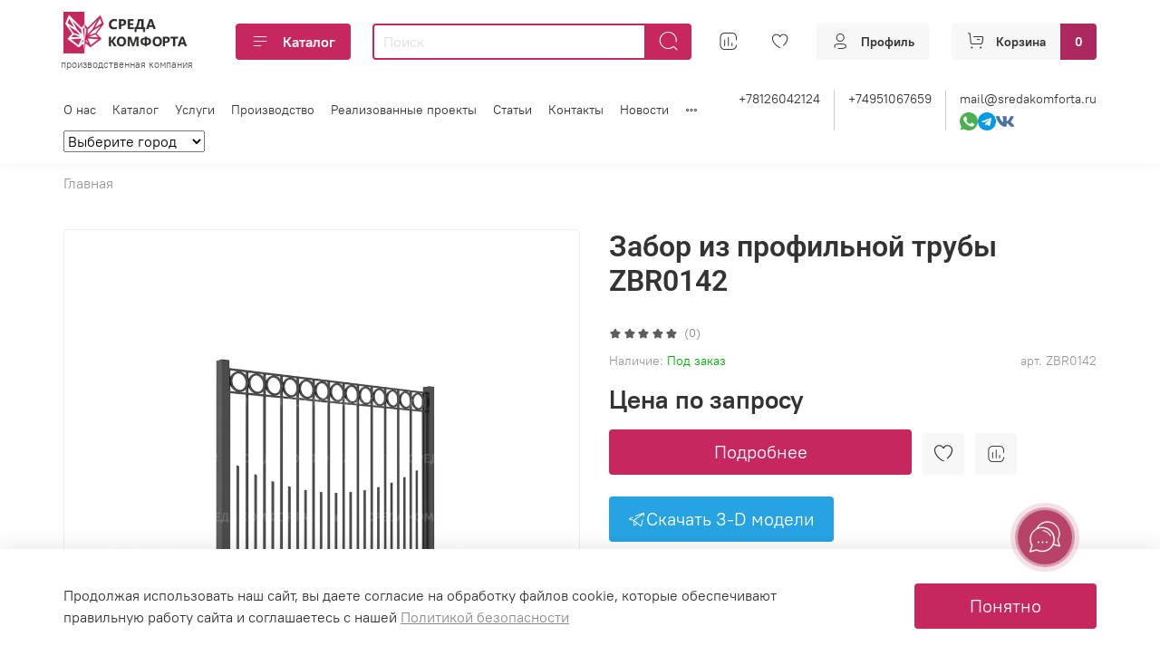

--- FILE ---
content_type: text/html; charset=utf-8
request_url: https://sredakomforta.ru/product/zabor-iz-profilnoy-truby-zbr0142
body_size: 57311
content:
<!DOCTYPE html>
<html
  style="
    --color-btn-bg:#C7275F;
--color-btn-bg-is-dark:true;
--bg:#ffffff;
--bg-is-dark:false;

--color-text: var(--color-text-dark);
--color-text-minor-shade: var(--color-text-dark-minor-shade);
--color-text-major-shade: var(--color-text-dark-major-shade);
--color-text-half-shade: var(--color-text-dark-half-shade);

--color-notice-warning-is-dark:false;
--color-notice-success-is-dark:false;
--color-notice-error-is-dark:false;
--color-notice-info-is-dark:false;
--color-form-controls-bg:var(--bg);
--color-form-controls-bg-disabled:var(--bg-minor-shade);
--color-form-controls-border-color:var(--bg-half-shade);
--color-form-controls-color:var(--color-text);
--is-editor:false;


  "
  >
  <head><link media='print' onload='this.media="all"' rel='stylesheet' type='text/css' href='/served_assets/public/jquery.modal-0c2631717f4ce8fa97b5d04757d294c2bf695df1d558678306d782f4bf7b4773.css'><link media='print' onload='this.media="all"' rel='stylesheet' type='text/css' href='/served_assets/public/jquery.modal-0c2631717f4ce8fa97b5d04757d294c2bf695df1d558678306d782f4bf7b4773.css'><meta data-config="{&quot;product_id&quot;:259658697}" name="page-config" content="" /><meta data-config="{&quot;money_with_currency_format&quot;:{&quot;delimiter&quot;:&quot; &quot;,&quot;separator&quot;:&quot;.&quot;,&quot;format&quot;:&quot;%n %u&quot;,&quot;unit&quot;:&quot;руб&quot;,&quot;show_price_without_cents&quot;:1},&quot;currency_code&quot;:&quot;RUR&quot;,&quot;currency_iso_code&quot;:&quot;RUB&quot;,&quot;default_currency&quot;:{&quot;title&quot;:&quot;Российский рубль&quot;,&quot;code&quot;:&quot;RUR&quot;,&quot;rate&quot;:1.0,&quot;format_string&quot;:&quot;%n %u&quot;,&quot;unit&quot;:&quot;руб&quot;,&quot;price_separator&quot;:&quot;&quot;,&quot;is_default&quot;:true,&quot;price_delimiter&quot;:&quot;&quot;,&quot;show_price_with_delimiter&quot;:true,&quot;show_price_without_cents&quot;:true},&quot;facebook&quot;:{&quot;pixelActive&quot;:true,&quot;currency_code&quot;:&quot;RUB&quot;,&quot;use_variants&quot;:null},&quot;vk&quot;:{&quot;pixel_active&quot;:null,&quot;price_list_id&quot;:null},&quot;new_ya_metrika&quot;:true,&quot;ecommerce_data_container&quot;:&quot;dataLayer&quot;,&quot;common_js_version&quot;:null,&quot;vue_ui_version&quot;:null,&quot;feedback_captcha_enabled&quot;:true,&quot;account_id&quot;:767795,&quot;hide_items_out_of_stock&quot;:false,&quot;forbid_order_over_existing&quot;:true,&quot;minimum_items_price&quot;:null,&quot;enable_comparison&quot;:true,&quot;locale&quot;:&quot;ru&quot;,&quot;client_group&quot;:null,&quot;consent_to_personal_data&quot;:{&quot;active&quot;:false,&quot;obligatory&quot;:true,&quot;description&quot;:&quot;Настоящим подтверждаю, что я ознакомлен и согласен с условиями \u003ca href=&#39;/page/oferta&#39; target=&#39;blank&#39;\u003eоферты и политики конфиденциальности\u003c/a\u003e.&quot;},&quot;recaptcha_key&quot;:&quot;6LfXhUEmAAAAAOGNQm5_a2Ach-HWlFKD3Sq7vfFj&quot;,&quot;recaptcha_key_v3&quot;:&quot;6LcZi0EmAAAAAPNov8uGBKSHCvBArp9oO15qAhXa&quot;,&quot;yandex_captcha_key&quot;:&quot;ysc1_ec1ApqrRlTZTXotpTnO8PmXe2ISPHxsd9MO3y0rye822b9d2&quot;,&quot;checkout_float_order_content_block&quot;:false,&quot;available_products_characteristics_ids&quot;:null,&quot;sber_id_app_id&quot;:&quot;5b5a3c11-72e5-4871-8649-4cdbab3ba9a4&quot;,&quot;theme_generation&quot;:4,&quot;quick_checkout_captcha_enabled&quot;:true,&quot;max_order_lines_count&quot;:500,&quot;sber_bnpl_min_amount&quot;:1000,&quot;sber_bnpl_max_amount&quot;:150000,&quot;counter_settings&quot;:{&quot;data_layer_name&quot;:&quot;dataLayer&quot;,&quot;new_counters_setup&quot;:false,&quot;add_to_cart_event&quot;:true,&quot;remove_from_cart_event&quot;:true,&quot;add_to_wishlist_event&quot;:true},&quot;site_setting&quot;:{&quot;show_cart_button&quot;:true,&quot;show_service_button&quot;:false,&quot;show_marketplace_button&quot;:false,&quot;show_quick_checkout_button&quot;:true},&quot;warehouses&quot;:[],&quot;captcha_type&quot;:&quot;google&quot;,&quot;human_readable_urls&quot;:false}" name="shop-config" content="" /><meta name='js-evnvironment' content='production' /><meta name='default-locale' content='ru' /><meta name='insales-redefined-api-methods' content="[]" /><script type="text/javascript" src="https://static.insales-cdn.com/assets/static-versioned/v3.72/static/libs/lodash/4.17.21/lodash.min.js"></script>
<!--InsalesCounter -->
<script type="text/javascript">
(function() {
  if (typeof window.__insalesCounterId !== 'undefined') {
    return;
  }

  try {
    Object.defineProperty(window, '__insalesCounterId', {
      value: 767795,
      writable: true,
      configurable: true
    });
  } catch (e) {
    console.error('InsalesCounter: Failed to define property, using fallback:', e);
    window.__insalesCounterId = 767795;
  }

  if (typeof window.__insalesCounterId === 'undefined') {
    console.error('InsalesCounter: Failed to set counter ID');
    return;
  }

  let script = document.createElement('script');
  script.async = true;
  script.src = '/javascripts/insales_counter.js?7';
  let firstScript = document.getElementsByTagName('script')[0];
  firstScript.parentNode.insertBefore(script, firstScript);
})();
</script>
<!-- /InsalesCounter -->
      <script>gtmDataLayer = []; gtmDataLayer.push({
      'ecommerce': {
        'detail': {
          'products': [{"id":"259658697","name":"Забор из профильной трубы ZBR0142","category":"","price":"0.0"}]
         }
       }
    });</script>
      <!-- Google Tag Manager -->
      <script>(function(w,d,s,l,i){w[l]=w[l]||[];w[l].push({'gtm.start':
      new Date().getTime(),event:'gtm.js'});var f=d.getElementsByTagName(s)[0],
      j=d.createElement(s),dl=l!='dataLayer'?'&l='+l:'';j.async=true;j.src=
      'https://www.googletagmanager.com/gtm.js?id='+i+dl;f.parentNode.insertBefore(j,f);
      })(window,document,'script','gtmDataLayer','GTM-5ZLZ94B');
      </script>
      <!-- End Google Tag Manager -->
<meta name="csrf-param" content="authenticity_token" />
<meta name="csrf-token" content="8KA3Dgcxrmm-n2GdyrmcZYtgEzIgXBd74S5yF_cshjKrtpNQ1x4V9UfaCWoQIfkykoJ3TuUqHRnBEYfVJI5Urg" />
    <!-- meta -->
<meta charset="UTF-8" /><title>Забор из профильной трубы ZBR0142 - купить по выгодной цене с доставкой | Стоимость на сайте Среда Комфорта</title><meta name="description" content="Предлагаем купить Забор из профильной трубы ZBR0142.
Цена - 0 руб. Быстрая доставка.
☎️ +7(812)6042124 +7(495)1067659
Надежные, качественные велопарковки из прочных материалов с доставкой. Узнайте больше и купите на сайте!"/>
<meta data-config="{&quot;static-versioned&quot;: &quot;1.38&quot;}" name="theme-meta-data" content="">

<script type="application/ld+json">
{
	"@context": "https://schema.org",
	"@type": "BreadcrumbList",
	"itemListElement": [
	{
		"@type": "ListItem",
		"position": 1,
		"name": "Главная",
		"item": "https://sredakomforta.ru"
	},{
			"@type": "ListItem",
			"position": 2,
			"name": "Забор из профильной трубы ZBR0142",
			"item": "https://sredakomforta.ru/product/zabor-iz-profilnoy-truby-zbr0142"
		}]
}</script>



    <script type="application/ld+json">
    {
        "@context": "https://schema.org/",
        "@type":"Product",
        "name": "Забор из профильной трубы ZBR0142",
        "description": "",
        "brand": {
          "@type": "Brand",
          "name": ""
        },"image": "https://static.insales-cdn.com/images/products/1/3294/466054366/Забор_77.0.jpg",
        "sku": "ZBR0142",
        "color": "",
        "size": "",
        "offers": [{
              "@type": "Offer",
              "url": "/product/zabor-iz-profilnoy-truby-zbr0142",
              "priceCurrency": "RUB",
              "price": "0.0",
              "availability": "https://schema.org/InStock"
            }
],
      "isRelatedTo": [],
      "isSimilarTo": []
    }
    </script>

<meta name="robots" content="index,follow" />
<meta http-equiv="X-UA-Compatible" content="IE=edge,chrome=1" />
<meta name="viewport" content="width=device-width, initial-scale=1.0" />
<meta name="SKYPE_TOOLBAR" content="SKYPE_TOOLBAR_PARSER_COMPATIBLE" />
<meta name="format-detection" content="telephone=no">

<!-- canonical url--><link rel="canonical" href="https://sredakomforta.ru/product/zabor-iz-profilnoy-truby-zbr0142"/>

<!-- rss feed-->
    <meta property="og:title" content="Забор из профильной трубы ZBR0142">
    <meta property="og:type" content="website">
    <meta property="og:url" content="https://sredakomforta.ru/product/zabor-iz-profilnoy-truby-zbr0142">

    
      <meta property="og:image" content="https://static.insales-cdn.com/images/products/1/3294/466054366/Забор_77.0.jpg">
    




<!-- icons--><link rel="icon" type="image/png" sizes="16x16" href="https://static.insales-cdn.com/files/1/4913/30094129/original/фавикон_120_на_120.png" />
<style media="screen">
  @supports (content-visibility: hidden) {
    body:not(.settings_loaded) {
      content-visibility: hidden;
    }
  }
  @supports not (content-visibility: hidden) {
    body:not(.settings_loaded) {
      visibility: hidden;
    }
  }
</style>

    <style>
      h1.heading {
        font-size: 2rem;
      }
    </style>
  <meta name='product-id' content='259658697' />
</head>
  <body data-multi-lang="false" data-theme-template="product" data-sidebar-type="normal" data-sidebar-position="left">
    <div class="preloader">
      <div class="lds-ellipsis"><div></div><div></div><div></div><div></div></div>
    </div>
    <noscript>
<div class="njs-alert-overlay">
  <div class="njs-alert-wrapper">
    <div class="njs-alert">
      <p></p>
    </div>
  </div>
</div>
</noscript>

    <div class="page_layout page_layout-clear ">
      <header>
      
        <div
  class="layout widget-type_widget_v4_header_6_08a5652a46a1db9b0976f5c15262065f"
  style="--logo-img:'https://static.insales-cdn.com/files/1/2218/36440234/original/прозрачн_фон_5b2051fb934de38ce6de10e93cf3fe62.png'; --logo-max-width:140px; --live-search:true; --hide-search:false; --hide-language:false; --hide-personal:false; --hide-compare:false; --hide-favorite:false; --hide-menu-photo:false; --hide-counts:false; --bage-bg:#AC295F; --bage-bg-is-dark:true; --bage-bg-minor-shade:#c52e6d; --bage-bg-minor-shade-is-dark:true; --bage-bg-major-shade:#d23f7c; --bage-bg-major-shade-is-dark:true; --bage-bg-half-shade:#e387ad; --bage-bg-half-shade-is-dark:true; --bg:#FFFFFF; --bg-is-light:true; --bg-minor-shade:#f7f7f7; --bg-minor-shade-is-light:true; --bg-major-shade:#ededed; --bg-major-shade-is-light:true; --bg-half-shade:#808080; --bg-half-shade-is-dark:true; --header-wide-bg:true; --menu-grid-list-min-width:190px; --menu-grid-list-row-gap:3rem; --menu-grid-list-column-gap:3rem; --subcollections-items-limit:4; --img-border-radius:0px; --menu-img-ratio:1; --menu-img-fit:cover; --header-top-pt:0.5vw; --header-top-pb:1vw; --header-main-pt:1vw; --header-main-pb:1vw; --layout-content-max-width:1140px; --header-wide-content:false; --hide-desktop:false; --hide-mobile:false;"
  data-widget-drop-item-id="51415542"
  
  >
  <div class="layout__content">
    




<div class="header header_no-languages">
  <div class="header__mobile-head">
    <div class="header__mobile-head-content">
      <button type="button" class="button button_size-l header__hide-mobile-menu-btn js-hide-mobile-menu">
          <span class="icon icon-times"></span>
      </button>

      
    </div>
  </div>

  <div class="header__content">
    <div class="header-part-main">
      <div class="header-part-main__inner">
        <div class="header__area-logo">
          
  
    
    
    
    
      <a href="/" class="header__logo" style="display: flex; flex-direction: column; align-items: center; text-decoration: none;">
  <img src="https://static.insales-cdn.com/files/1/2218/36440234/original/прозрачн_фон_5b2051fb934de38ce6de10e93cf3fe62.png" alt="Среда Комфорта" title="Среда Комфорта">
  <div style="font-size: 11px; color: #555; margin-top: 4px; white-space: nowrap;">производственная компания</div>
</a>



    
  

        </div>

        <div class="header__area-catalog">
          <button type="button" class="button button_size-m header__show-collection-btn js-show-header-collections">
            <span class="icon icon-bars _show"></span>
            <span class="icon icon-times _hide"></span>
            Каталог
          </button>
        </div>

        <div class="header__area-search">
          <div class="header__search">
            <form action="/search" method="get" class="header__search-form">
              <input type="text" autocomplete="off" class="form-control form-control_size-m header__search-field" name="q" value="" placeholder="Поиск"  data-search-field >
              <button type="submit" class="button button_size-m header__search-btn">
                <span class="icon icon-search"></span>
              </button>
              <input type="hidden" name="lang" value="ru">
              <div class="header__search__results" data-search-result></div>
            </form>
            <button type="button" class="button button_size-m header__search-mobile-btn js-show-mobile-search">
                <span class="icon icon-search _show"></span>
              <span class="icon icon-times _hide"></span>
              </button>
            </div>
        </div>


        <div class="header__area-controls">
          
          
            <a href="/compares" class="header__control-btn header__compare" data-compare-counter-btn>
              <span class="icon icon-compare">
                <span class="header__control-bage compare-empty" data-compare-counter></span>
              </span>
            </a>
          
          

          
            <a href="/favorites" class="header__control-btn header__favorite">
              <span class="icon icon-favorites">
                <span class="header__control-bage favorites-empty" data-ui-favorites-counter></span>
              </span>
            </a>
          

          
            <a href="/client_account/orders" class="button button_size-m header__control-btn header__cabinet">
              <span class="icon icon-user"></span>
              <span class="header__control-text" >Профиль</span>
            </a>
          

          
            <a href="/cart_items" class="button button_size-m header__control-btn header__cart">
              <span class="icon icon-cart">
              </span>
              <span class="header__control-text" >Корзина</span>
              <span class="header__control-bage-cart" data-cart-positions-count></span>
            </a>
          
        </div>

        

        

        <div class="header__collections">
          <div class="header__collections-content">
            <div class="header__collections-head">Каталог</div>

            <ul class="grid-list header__collections-menu" data-navigation data-subcollections-items-limit=4>
              
              
              
                

                <li class="header__collections-item is-level-1" data-navigation-item>
                  
                    
                    

                    
                    

                    <a href="/collection/skameyki" class="img-ratio img-fit header__collections-photo">
                      <div class="img-ratio__inner">
                        
                          <picture>
                            <source data-srcset="https://static.insales-cdn.com/r/QmT6H52cf60/rs:fit:500:500:1/plain/images/collections/1/1555/93578771/%D0%BA%D0%B2%D0%B0%D0%B4%D1%80%D0%B0%D1%82.webp@webp" type="image/webp" class="lazyload">
                            <img data-src="https://static.insales-cdn.com/r/QmT6H52cf60/rs:fit:500:500:1/plain/images/collections/1/1555/93578771/%D0%BA%D0%B2%D0%B0%D0%B4%D1%80%D0%B0%D1%82.webp@webp" class="lazyload" alt="квадрат.webp">
                          </picture>
                        
                      </div>
                    </a>
                  

                  <div class="header__collections-controls">
                    <a href="/collection/skameyki" class="header__collections-link" data-navigation-link="/collection/skameyki" >
                      Скамейки
                    </a>

                    
                  </div>

                  
                </li>
              
                

                <li class="header__collections-item is-level-1" data-navigation-item>
                  
                    
                    

                    
                    

                    <a href="/collection/konteynernie-ploschadki" class="img-ratio img-fit header__collections-photo">
                      <div class="img-ratio__inner">
                        
                          <picture>
                            <source data-srcset="https://static.insales-cdn.com/r/Y61vOXa2HQw/rs:fit:500:500:1/plain/images/collections/1/1749/93578965/2_%D0%BA%D0%BE%D0%BD%D1%82.webp@webp" type="image/webp" class="lazyload">
                            <img data-src="https://static.insales-cdn.com/r/Y61vOXa2HQw/rs:fit:500:500:1/plain/images/collections/1/1749/93578965/2_%D0%BA%D0%BE%D0%BD%D1%82.webp@webp" class="lazyload" alt="2_конт.webp">
                          </picture>
                        
                      </div>
                    </a>
                  

                  <div class="header__collections-controls">
                    <a href="/collection/konteynernie-ploschadki" class="header__collections-link" data-navigation-link="/collection/konteynernie-ploschadki" >
                      Контейнерные площадки
                    </a>

                    
                  </div>

                  
                </li>
              
                

                <li class="header__collections-item is-level-1" data-navigation-item>
                  
                    
                    

                    
                    

                    <a href="/collection/urny" class="img-ratio img-fit header__collections-photo">
                      <div class="img-ratio__inner">
                        
                          <picture>
                            <source data-srcset="https://static.insales-cdn.com/r/qIUZ22nTy2s/rs:fit:500:500:1/plain/images/collections/1/1759/93578975/3_%D1%83%D1%80%D0%BD.webp@webp" type="image/webp" class="lazyload">
                            <img data-src="https://static.insales-cdn.com/r/qIUZ22nTy2s/rs:fit:500:500:1/plain/images/collections/1/1759/93578975/3_%D1%83%D1%80%D0%BD.webp@webp" class="lazyload" alt="3_урн.webp">
                          </picture>
                        
                      </div>
                    </a>
                  

                  <div class="header__collections-controls">
                    <a href="/collection/urny" class="header__collections-link" data-navigation-link="/collection/urny" >
                      Урны
                    </a>

                    
                  </div>

                  
                </li>
              
                

                <li class="header__collections-item is-level-1" data-navigation-item>
                  
                    
                    

                    
                    

                    <a href="/collection/navesy-dlya-avtomobiley" class="img-ratio img-fit header__collections-photo">
                      <div class="img-ratio__inner">
                        
                          <picture>
                            <source data-srcset="https://static.insales-cdn.com/r/TRRmFJE0BF8/rs:fit:500:500:1/plain/images/collections/1/1769/93578985/5_%D0%B0%D0%B2%D1%82%D0%BE%D0%BD%D0%B0%D0%B2%D0%B5%D1%81.webp@webp" type="image/webp" class="lazyload">
                            <img data-src="https://static.insales-cdn.com/r/TRRmFJE0BF8/rs:fit:500:500:1/plain/images/collections/1/1769/93578985/5_%D0%B0%D0%B2%D1%82%D0%BE%D0%BD%D0%B0%D0%B2%D0%B5%D1%81.webp@webp" class="lazyload" alt="5_автонавес.webp">
                          </picture>
                        
                      </div>
                    </a>
                  

                  <div class="header__collections-controls">
                    <a href="/collection/navesy-dlya-avtomobiley" class="header__collections-link" data-navigation-link="/collection/navesy-dlya-avtomobiley" >
                      Навесы для автомобилей
                    </a>

                    
                  </div>

                  
                </li>
              
                

                <li class="header__collections-item is-level-1" data-navigation-item>
                  
                    
                    

                    
                    

                    <a href="/collection/navesy" class="img-ratio img-fit header__collections-photo">
                      <div class="img-ratio__inner">
                        
                          <picture>
                            <source data-srcset="https://static.insales-cdn.com/r/opIXr6R6m6o/rs:fit:500:500:1/plain/images/collections/1/1780/93578996/4_%D0%BD%D0%B0%D0%B2%D0%B5%D1%81.webp@webp" type="image/webp" class="lazyload">
                            <img data-src="https://static.insales-cdn.com/r/opIXr6R6m6o/rs:fit:500:500:1/plain/images/collections/1/1780/93578996/4_%D0%BD%D0%B0%D0%B2%D0%B5%D1%81.webp@webp" class="lazyload" alt="4_навес.webp">
                          </picture>
                        
                      </div>
                    </a>
                  

                  <div class="header__collections-controls">
                    <a href="/collection/navesy" class="header__collections-link" data-navigation-link="/collection/navesy" >
                      Навесы
                    </a>

                    
                  </div>

                  
                </li>
              
                

                <li class="header__collections-item is-level-1" data-navigation-item>
                  
                    
                    

                    
                    

                    <a href="/collection/besedki" class="img-ratio img-fit header__collections-photo">
                      <div class="img-ratio__inner">
                        
                          <picture>
                            <source data-srcset="https://static.insales-cdn.com/r/pnAqYlfj3XU/rs:fit:500:500:1/plain/images/collections/1/1832/93579048/%D0%9A%D1%80%D0%B5%D0%B0%D1%82%D0%B8%D0%B2_%D0%B1%D0%B5%D0%B7_%D0%BD%D0%B0%D0%B7%D0%B2%D0%B0%D0%BD%D0%B8%D1%8F.webp@webp" type="image/webp" class="lazyload">
                            <img data-src="https://static.insales-cdn.com/r/pnAqYlfj3XU/rs:fit:500:500:1/plain/images/collections/1/1832/93579048/%D0%9A%D1%80%D0%B5%D0%B0%D1%82%D0%B8%D0%B2_%D0%B1%D0%B5%D0%B7_%D0%BD%D0%B0%D0%B7%D0%B2%D0%B0%D0%BD%D0%B8%D1%8F.webp@webp" class="lazyload" alt="Креатив_без_названия.webp">
                          </picture>
                        
                      </div>
                    </a>
                  

                  <div class="header__collections-controls">
                    <a href="/collection/besedki" class="header__collections-link" data-navigation-link="/collection/besedki" >
                      Беседки
                    </a>

                    
                  </div>

                  
                </li>
              
                

                <li class="header__collections-item is-level-1" data-navigation-item>
                  
                    
                    

                    
                    

                    <a href="/collection/vazony" class="img-ratio img-fit header__collections-photo">
                      <div class="img-ratio__inner">
                        
                          <picture>
                            <source data-srcset="https://static.insales-cdn.com/r/Hhb0LPP6DZA/rs:fit:500:500:1/plain/images/collections/1/1795/93579011/7_%D0%B2%D0%B0%D0%B7%D0%BE%D0%BD.webp@webp" type="image/webp" class="lazyload">
                            <img data-src="https://static.insales-cdn.com/r/Hhb0LPP6DZA/rs:fit:500:500:1/plain/images/collections/1/1795/93579011/7_%D0%B2%D0%B0%D0%B7%D0%BE%D0%BD.webp@webp" class="lazyload" alt="7_вазон.webp">
                          </picture>
                        
                      </div>
                    </a>
                  

                  <div class="header__collections-controls">
                    <a href="/collection/vazony" class="header__collections-link" data-navigation-link="/collection/vazony" >
                      Вазоны
                    </a>

                    
                  </div>

                  
                </li>
              
                

                <li class="header__collections-item is-level-1" data-navigation-item>
                  
                    
                    

                    
                    

                    <a href="/collection/stendy" class="img-ratio img-fit header__collections-photo">
                      <div class="img-ratio__inner">
                        
                          <picture>
                            <source data-srcset="https://static.insales-cdn.com/r/3oEWofKgWWg/rs:fit:500:500:1/plain/images/collections/1/1802/93579018/8_%D1%81%D1%82%D0%B5%D0%BD%D0%B4.webp@webp" type="image/webp" class="lazyload">
                            <img data-src="https://static.insales-cdn.com/r/3oEWofKgWWg/rs:fit:500:500:1/plain/images/collections/1/1802/93579018/8_%D1%81%D1%82%D0%B5%D0%BD%D0%B4.webp@webp" class="lazyload" alt="8_стенд.webp">
                          </picture>
                        
                      </div>
                    </a>
                  

                  <div class="header__collections-controls">
                    <a href="/collection/stendy" class="header__collections-link" data-navigation-link="/collection/stendy" >
                      Информационные стенды и указатели
                    </a>

                    
                  </div>

                  
                </li>
              
                

                <li class="header__collections-item is-level-1" data-navigation-item>
                  
                    
                    

                    
                    

                    <a href="/collection/veloparkovki" class="img-ratio img-fit header__collections-photo">
                      <div class="img-ratio__inner">
                        
                          <picture>
                            <source data-srcset="https://static.insales-cdn.com/r/0sEyb56IxOA/rs:fit:500:500:1/plain/images/collections/1/2939/88943483/%D0%B2%D0%B5%D0%BB%D1%88%D0%BE.jpeg@webp" type="image/webp" class="lazyload">
                            <img data-src="https://static.insales-cdn.com/r/20vpUmQxquE/rs:fit:500:500:1/plain/images/collections/1/2939/88943483/%D0%B2%D0%B5%D0%BB%D1%88%D0%BE.jpeg@jpeg" class="lazyload" alt="велшо.jpeg">
                          </picture>
                        
                      </div>
                    </a>
                  

                  <div class="header__collections-controls">
                    <a href="/collection/veloparkovki" class="header__collections-link" data-navigation-link="/collection/veloparkovki" >
                      Велопарковки
                    </a>

                    
                  </div>

                  
                </li>
              
                

                <li class="header__collections-item is-level-1" data-navigation-item>
                  
                    
                    

                    
                    

                    <a href="/collection/amfiteatry-i-stseny" class="img-ratio img-fit header__collections-photo">
                      <div class="img-ratio__inner">
                        
                          <picture>
                            <source data-srcset="https://static.insales-cdn.com/r/HMVnm_40zxI/rs:fit:500:500:1/plain/images/collections/1/2942/88943486/%D1%81%D1%86%D0%B5%D0%BD%D1%8B.jpeg@webp" type="image/webp" class="lazyload">
                            <img data-src="https://static.insales-cdn.com/r/We3J7czq2UE/rs:fit:500:500:1/plain/images/collections/1/2942/88943486/%D1%81%D1%86%D0%B5%D0%BD%D1%8B.jpeg@jpeg" class="lazyload" alt="сцены.jpeg">
                          </picture>
                        
                      </div>
                    </a>
                  

                  <div class="header__collections-controls">
                    <a href="/collection/amfiteatry-i-stseny" class="header__collections-link" data-navigation-link="/collection/amfiteatry-i-stseny" >
                      Амфитеатры и сцены
                    </a>

                    
                  </div>

                  
                </li>
              
                

                <li class="header__collections-item is-level-1" data-navigation-item>
                  
                    
                    

                    
                    

                    <a href="/collection/art-obekty" class="img-ratio img-fit header__collections-photo">
                      <div class="img-ratio__inner">
                        
                          <picture>
                            <source data-srcset="https://static.insales-cdn.com/r/s3yWwlpKE1g/rs:fit:500:500:1/plain/images/collections/1/1255/88966375/WhatsApp_Image_2022-02-21_at_14.08.42.jpeg@webp" type="image/webp" class="lazyload">
                            <img data-src="https://static.insales-cdn.com/r/dSrO-AgFlZE/rs:fit:500:500:1/plain/images/collections/1/1255/88966375/WhatsApp_Image_2022-02-21_at_14.08.42.jpeg@jpeg" class="lazyload" alt="WhatsApp_Image_2022-02-21_at_14.08.42.jpeg">
                          </picture>
                        
                      </div>
                    </a>
                  

                  <div class="header__collections-controls">
                    <a href="/collection/art-obekty" class="header__collections-link" data-navigation-link="/collection/art-obekty" >
                      Арт объекты
                    </a>

                    
                  </div>

                  
                </li>
              
                

                <li class="header__collections-item is-level-1" data-navigation-item>
                  
                    
                    

                    
                    

                    <a href="/collection/avtobusnye-ostanovki" class="img-ratio img-fit header__collections-photo">
                      <div class="img-ratio__inner">
                        
                          <picture>
                            <source data-srcset="https://static.insales-cdn.com/r/YBks0cUNh98/rs:fit:500:500:1/plain/images/collections/1/103/88981607/Ostanovka_5_1.jpg@webp" type="image/webp" class="lazyload">
                            <img data-src="https://static.insales-cdn.com/r/czAToxFVEEM/rs:fit:500:500:1/plain/images/collections/1/103/88981607/Ostanovka_5_1.jpg@jpg" class="lazyload" alt="Ostanovka_5_1.jpg">
                          </picture>
                        
                      </div>
                    </a>
                  

                  <div class="header__collections-controls">
                    <a href="/collection/avtobusnye-ostanovki" class="header__collections-link" data-navigation-link="/collection/avtobusnye-ostanovki" >
                      Автобусные остановки
                    </a>

                    
                  </div>

                  
                </li>
              
                

                <li class="header__collections-item is-level-1" data-navigation-item>
                  
                    
                    

                    
                    

                    <a href="/collection/fonari" class="img-ratio img-fit header__collections-photo">
                      <div class="img-ratio__inner">
                        
                          <picture>
                            <source data-srcset="https://static.insales-cdn.com/r/eKUZ2jBuop8/rs:fit:500:500:1/plain/images/collections/1/5696/88995392/%D0%9C%D0%B0%D1%80%D1%82%D0%B8%D0%BD%D0%B8_1_%D0%B2%D1%8B%D0%BA%D0%BB.jpg@webp" type="image/webp" class="lazyload">
                            <img data-src="https://static.insales-cdn.com/r/e7fL3MrRJoI/rs:fit:500:500:1/plain/images/collections/1/5696/88995392/%D0%9C%D0%B0%D1%80%D1%82%D0%B8%D0%BD%D0%B8_1_%D0%B2%D1%8B%D0%BA%D0%BB.jpg@jpg" class="lazyload" alt="Мартини_1_выкл.jpg">
                          </picture>
                        
                      </div>
                    </a>
                  

                  <div class="header__collections-controls">
                    <a href="/collection/fonari" class="header__collections-link" data-navigation-link="/collection/fonari" >
                      Фонари
                    </a>

                    
                  </div>

                  
                </li>
              
                

                <li class="header__collections-item is-level-1" data-navigation-item>
                  
                    
                    

                    
                    

                    <a href="/collection/arki-sadovye" class="img-ratio img-fit header__collections-photo">
                      <div class="img-ratio__inner">
                        
                          <picture>
                            <source data-srcset="https://static.insales-cdn.com/r/6fw2RbUxMhQ/rs:fit:500:500:1/plain/images/collections/1/7712/70712864/%D0%B0%D1%80%D0%BA%D0%B0.png@webp" type="image/webp" class="lazyload">
                            <img data-src="https://static.insales-cdn.com/r/XguPS9F0-N0/rs:fit:500:500:1/plain/images/collections/1/7712/70712864/%D0%B0%D1%80%D0%BA%D0%B0.png@png" class="lazyload" alt="арка.png">
                          </picture>
                        
                      </div>
                    </a>
                  

                  <div class="header__collections-controls">
                    <a href="/collection/arki-sadovye" class="header__collections-link" data-navigation-link="/collection/arki-sadovye" >
                      Арки садовые
                    </a>

                    
                  </div>

                  
                </li>
              
                

                <li class="header__collections-item is-level-1" data-navigation-item>
                  
                    
                    

                    
                    

                    <a href="/collection/peshehodnye-ograzhdeniya" class="img-ratio img-fit header__collections-photo">
                      <div class="img-ratio__inner">
                        
                          <picture>
                            <source data-srcset="https://static.insales-cdn.com/r/JJrUT6zTLTQ/rs:fit:500:500:1/plain/images/collections/1/7008/71850848/16.png@webp" type="image/webp" class="lazyload">
                            <img data-src="https://static.insales-cdn.com/r/RYaK7Bgeih4/rs:fit:500:500:1/plain/images/collections/1/7008/71850848/16.png@png" class="lazyload" alt="16.png">
                          </picture>
                        
                      </div>
                    </a>
                  

                  <div class="header__collections-controls">
                    <a href="/collection/peshehodnye-ograzhdeniya" class="header__collections-link" data-navigation-link="/collection/peshehodnye-ograzhdeniya" >
                      Пешеходные ограждения
                    </a>

                    
                  </div>

                  
                </li>
              
                

                <li class="header__collections-item is-level-1" data-navigation-item>
                  
                    
                    

                    
                    

                    <a href="/collection/drovnitsy" class="img-ratio img-fit header__collections-photo">
                      <div class="img-ratio__inner">
                        
                          <picture>
                            <source data-srcset="https://static.insales-cdn.com/r/3iG3iMwv9PA/rs:fit:500:500:1/plain/images/collections/1/7703/70712855/%D0%B4%D1%80%D0%BE%D0%B2%D0%BD%D0%B8%D1%86%D1%8B.jpg@webp" type="image/webp" class="lazyload">
                            <img data-src="https://static.insales-cdn.com/r/Oonert4hV3g/rs:fit:500:500:1/plain/images/collections/1/7703/70712855/%D0%B4%D1%80%D0%BE%D0%B2%D0%BD%D0%B8%D1%86%D1%8B.jpg@jpg" class="lazyload" alt="дровницы.jpg">
                          </picture>
                        
                      </div>
                    </a>
                  

                  <div class="header__collections-controls">
                    <a href="/collection/drovnitsy" class="header__collections-link" data-navigation-link="/collection/drovnitsy" >
                      Дровницы
                    </a>

                    
                  </div>

                  
                </li>
              
                

                <li class="header__collections-item is-level-1" data-navigation-item>
                  
                    
                    

                    
                    

                    <a href="/collection/kostrovye-chashi" class="img-ratio img-fit header__collections-photo">
                      <div class="img-ratio__inner">
                        
                          <picture>
                            <source data-srcset="https://static.insales-cdn.com/r/1lAHogR_epo/rs:fit:500:500:1/plain/images/collections/1/2905/88943449/grillux-skazka_220x220.jpg@webp" type="image/webp" class="lazyload">
                            <img data-src="https://static.insales-cdn.com/r/9MMB53VQt1Y/rs:fit:500:500:1/plain/images/collections/1/2905/88943449/grillux-skazka_220x220.jpg@jpg" class="lazyload" alt="grillux-skazka_220x220.jpg">
                          </picture>
                        
                      </div>
                    </a>
                  

                  <div class="header__collections-controls">
                    <a href="/collection/kostrovye-chashi" class="header__collections-link" data-navigation-link="/collection/kostrovye-chashi" >
                      Костровые чаши
                    </a>

                    
                  </div>

                  
                </li>
              
                

                <li class="header__collections-item is-level-1" data-navigation-item>
                  
                    
                    

                    
                    

                    <a href="/collection/modulnye-doma" class="img-ratio img-fit header__collections-photo">
                      <div class="img-ratio__inner">
                        
                          <picture>
                            <source data-srcset="https://static.insales-cdn.com/r/8GzQ4NAU1R0/rs:fit:500:500:1/plain/images/collections/1/5736/88995432/0sjTAt9acp-ygqlCAez-2rzjKW_gfacEJakNP9Y_-3dJyqsJ7PzjkdPm5umnahv_byJkanm3SN28DFIgogfUG8Z2.jpg@webp" type="image/webp" class="lazyload">
                            <img data-src="https://static.insales-cdn.com/r/PAEhORor7Us/rs:fit:500:500:1/plain/images/collections/1/5736/88995432/0sjTAt9acp-ygqlCAez-2rzjKW_gfacEJakNP9Y_-3dJyqsJ7PzjkdPm5umnahv_byJkanm3SN28DFIgogfUG8Z2.jpg@jpg" class="lazyload" alt="0sjTAt9acp-ygqlCAez-2rzjKW_gfacEJakNP9Y_-3dJyqsJ7PzjkdPm5umnahv_byJkanm3SN28DFIgogfUG8Z2.jpg">
                          </picture>
                        
                      </div>
                    </a>
                  

                  <div class="header__collections-controls">
                    <a href="/collection/modulnye-doma" class="header__collections-link" data-navigation-link="/collection/modulnye-doma" >
                      Модульные дома
                    </a>

                    
                  </div>

                  
                </li>
              
                

                <li class="header__collections-item is-level-1" data-navigation-item>
                  
                    
                    

                    
                    

                    <a href="/collection/ulichnoe-oborudovanie" class="img-ratio img-fit header__collections-photo">
                      <div class="img-ratio__inner">
                        
                          <picture>
                            <source data-srcset="https://static.insales-cdn.com/r/vZzWzFgu8pw/rs:fit:500:500:1/plain/images/products/1/302/917512494/%D0%9F%D0%B0%D0%BD%D0%BD%D0%B0_1.3.jpg@webp" type="image/webp" class="lazyload">
                            <img data-src="https://static.insales-cdn.com/r/YtkD5nuKs4A/rs:fit:500:500:1/plain/images/products/1/302/917512494/%D0%9F%D0%B0%D0%BD%D0%BD%D0%B0_1.3.jpg@jpg" class="lazyload" alt="Уличное оборудование">
                          </picture>
                        
                      </div>
                    </a>
                  

                  <div class="header__collections-controls">
                    <a href="/collection/ulichnoe-oborudovanie" class="header__collections-link" data-navigation-link="/collection/ulichnoe-oborudovanie" >
                      Уличное оборудование
                    </a>

                    
                  </div>

                  
                </li>
              
                

                <li class="header__collections-item is-level-1" data-navigation-item>
                  
                    
                    

                    
                    

                    <a href="/collection/oborudovanie-dlya-dressirovki-sobak" class="img-ratio img-fit header__collections-photo">
                      <div class="img-ratio__inner">
                        
                          <picture>
                            <source data-srcset="https://static.insales-cdn.com/r/i8WlidF9Vdo/rs:fit:500:500:1/plain/images/products/1/1394/921240946/%D0%91%D0%B0%D0%BB%D0%B0%D0%BD%D1%81%D0%B8%D1%80_0.1.jpg@webp" type="image/webp" class="lazyload">
                            <img data-src="https://static.insales-cdn.com/r/Gi1MpHKKaw4/rs:fit:500:500:1/plain/images/products/1/1394/921240946/%D0%91%D0%B0%D0%BB%D0%B0%D0%BD%D1%81%D0%B8%D1%80_0.1.jpg@jpg" class="lazyload" alt="Оборудование для дрессировки собак">
                          </picture>
                        
                      </div>
                    </a>
                  

                  <div class="header__collections-controls">
                    <a href="/collection/oborudovanie-dlya-dressirovki-sobak" class="header__collections-link" data-navigation-link="/collection/oborudovanie-dlya-dressirovki-sobak" >
                      Оборудование для дрессировки собак
                    </a>

                    
                  </div>

                  
                </li>
              
                

                <li class="header__collections-item is-level-1" data-navigation-item>
                  
                    
                    

                    
                    

                    <a href="/collection/novinki" class="img-ratio img-fit header__collections-photo">
                      <div class="img-ratio__inner">
                        
                          <picture>
                            <source data-srcset="https://static.insales-cdn.com/r/8WSeQ5PY3Yk/rs:fit:500:500:1/plain/images/products/1/417/2183381409/WhatsApp_Image_2025-06-30_at_17.11.32__3_.jpeg@webp" type="image/webp" class="lazyload">
                            <img data-src="https://static.insales-cdn.com/r/BikXJvOJcJ4/rs:fit:500:500:1/plain/images/products/1/417/2183381409/WhatsApp_Image_2025-06-30_at_17.11.32__3_.jpeg@jpeg" class="lazyload" alt="Новинки">
                          </picture>
                        
                      </div>
                    </a>
                  

                  <div class="header__collections-controls">
                    <a href="/collection/novinki" class="header__collections-link" data-navigation-link="/collection/novinki" >
                      Новинки
                    </a>

                    
                  </div>

                  
                </li>
              
              
            </ul>
          </div>
        </div>
      </div>
    </div>
        <div class="header-part-top">
      <div class="header-part-top__inner">
        <div class="header__area-menu">
          <ul class="header__menu js-cut-list" data-navigation data-navigation data-menu-handle="main-menu">
            
              <li class="header__menu-item" data-navigation-item data-menu-item-id="21807007">
                <div class="header__menu-controls">
                  <a href="/page/o-nas-3" class="header__menu-link" data-navigation-link="/page/o-nas-3">
                    О нас
                  </a>
                </div>
              </li>
            
              <li class="header__menu-item" data-navigation-item data-menu-item-id="23229622">
                <div class="header__menu-controls">
                  <a href="https://sredakomforta.ru/collection/all" class="header__menu-link" data-navigation-link="https://sredakomforta.ru/collection/all">
                    Каталог
                  </a>
                </div>
              </li>
            
              <li class="header__menu-item" data-navigation-item data-menu-item-id="10958700">
                <div class="header__menu-controls">
                  <a href="https://sredakomforta.com/plazmrezka" class="header__menu-link" data-navigation-link="https://sredakomforta.com/plazmrezka">
                    Услуги
                  </a>
                </div>
              </li>
            
              <li class="header__menu-item" data-navigation-item data-menu-item-id="10958841">
                <div class="header__menu-controls">
                  <a href="https://sredakomforta.com/" class="header__menu-link" data-navigation-link="https://sredakomforta.com/">
                    Производство
                  </a>
                </div>
              </li>
            
              <li class="header__menu-item" data-navigation-item data-menu-item-id="10958871">
                <div class="header__menu-controls">
                  <a href="https://sredakomforta.com/realizovanye-proekty" class="header__menu-link" data-navigation-link="https://sredakomforta.com/realizovanye-proekty">
                    Реализованные проекты
                  </a>
                </div>
              </li>
            
              <li class="header__menu-item" data-navigation-item data-menu-item-id="21760019">
                <div class="header__menu-controls">
                  <a href="/blogs/stati" class="header__menu-link" data-navigation-link="/blogs/stati">
                    Статьи
                  </a>
                </div>
              </li>
            
              <li class="header__menu-item" data-navigation-item data-menu-item-id="28988157">
                <div class="header__menu-controls">
                  <a href="/page/contacts" class="header__menu-link" data-navigation-link="/page/contacts">
                    Контакты
                  </a>
                </div>
              </li>
            
              <li class="header__menu-item" data-navigation-item data-menu-item-id="29096019">
                <div class="header__menu-controls">
                  <a href="/blogs/novosti" class="header__menu-link" data-navigation-link="/blogs/novosti">
                    Новости
                  </a>
                </div>
              </li>
            
              <li class="header__menu-item" data-navigation-item data-menu-item-id="29100607">
                <div class="header__menu-controls">
                  <a href="/page/garantiya-na-produktsiyu-sreda-komforta" class="header__menu-link" data-navigation-link="/page/garantiya-na-produktsiyu-sreda-komforta">
                    Гарантия
                  </a>
                </div>
              </li>
            
          </ul>
        </div>

        

        <div class="header__city-selector">
  <select onchange="location.reload()">
    <option selected disabled>Выберите город</option>
    <option>Москва</option>
    <option>Санкт-Петербург</option>
    <option>Новосибирск</option>
    <option>Екатеринбург</option>
    <option>Казань</option>
    <option>Нижний Новгород</option>
    <option>Челябинск</option>
    <option>Самара</option>
    <option>Омск</option>
    <option>Ростов-на-Дону</option>
    <option>Уфа</option>
    <option>Красноярск</option>
    <option>Пермь</option>
    <option>Воронеж</option>
    <option>Волгоград</option>
  </select>
</div>

<div class="header__area-contacts">
  
  
    <div class="header__phone">
      <a class="header__phone-value" href="tel:+78126042124">+78126042124</a>
    </div>
  
  
    <div class="header__phone _phone-2">
      <a class="header__phone-value" href="tel:+74951067659">+74951067659</a>
    </div>
  
  <div class="header__email">
  <span class="header__email-value">mail@sredakomforta.ru</span>
  <div class="header__messengers" style="margin-top: 4px; display: flex; gap: 10px; align-items: flex-start;">
    <a href="https://wa.me/74951067659" target="_blank" aria-label="WhatsApp">
      <img src="https://cdn-icons-png.flaticon.com/512/733/733585.png" alt="WhatsApp" width="20" height="20" style="display: block;">
    </a>
    <a href="https://t.me/SredaKomforta_bot" target="_blank" aria-label="Telegram">
      <img src="https://cdn-icons-png.flaticon.com/512/2111/2111646.png" alt="Telegram" width="20" height="20" style="display: block;">
    </a>
    <a href="https://vk.com/im?sel=-204129081&entrypoint=community_page" target="_blank" aria-label="VK">
      <img src="https://cdn-icons-png.flaticon.com/512/2111/2111712.png" alt="VK" width="20" height="20" style="display: block;">
    </a>
  </div>
</div>






</div>

      </div>
    </div>
  </div>
</div>

<div class="header-mobile-panel">
  <div class="header-mobile-panel__content ">
    <button type="button" class="button button_size-l header-mobile-panel__show-menu-btn js-show-mobile-menu">
      <span class="icon icon-bars"></span>
    </button>

    <div class="header-mobile-panel__logo">
      
  
    
    
    
    
      <a href="/" class="header__logo" style="display: flex; flex-direction: column; align-items: center; text-decoration: none;">
  <img src="https://static.insales-cdn.com/files/1/2218/36440234/original/прозрачн_фон_5b2051fb934de38ce6de10e93cf3fe62.png" alt="Среда Комфорта" title="Среда Комфорта">
  <div style="font-size: 11px; color: #555; margin-top: 4px; white-space: nowrap;">производственная компания</div>
</a>



    
  

    </div>

    <div class="header-mobile-panel__controls">
      
        <a href="/cart_items" class="header__control-btn header__mobile-cart">
          <span class="icon icon-cart">
            <span class="header__control-bage" data-cart-positions-count></span>
          </span>
        </a>
      
    </div>
  </div>
</div>

<div class="header__collections-overlay"></div>



  </div>
</div>

      
      </header>

      

      <main>
        
  <div
  class="layout widget-type_system_widget_v4_breadcrumbs_1"
  style="--delemeter:2; --align:start; --layout-wide-bg:false; --layout-pt:0vw; --layout-pb:1vw; --layout-wide-content:false; --layout-edge:false; --hide-desktop:false; --hide-mobile:true;"
  data-widget-drop-item-id="51415552"
  
  >
  <div class="layout__content">
    

<div class="breadcrumb-wrapper delemeter_2">
  <ul class="breadcrumb">
    <li class="breadcrumb-item home">
      <a class="breadcrumb-link" title="Главная" href="/">Главная</a>
    </li>
    
      
      
      
    
  </ul>
</div>




  </div>
</div>


  <div
  class="layout widget-type_widget_v4_product_7_001cf7fe8f4e6a81c1453fb82c3073e2"
  style="--display-property-color:picture; --show-selected-variant-photos:false; --product-hide-variants-title:false; --product-hide-sku:false; --product-hide-compare:false; --product-hide-short-description:true; --product-hide-rating:false; --rating-color:#1B2738; --rating-color-is-dark:true; --rating-color-minor-shade:#283b54; --rating-color-minor-shade-is-dark:true; --rating-color-major-shade:#364f71; --rating-color-major-shade-is-dark:true; --rating-color-half-shade:#6e8eb9; --rating-color-half-shade-is-dark:true; --sticker-font-size:0.9rem; --video-before-image:false; --img-ratio:1; --img-fit:contain; --layout-wide-bg:false; --layout-pt:2vw; --layout-pb:2vw; --layout-wide-content:false; --layout-edge:true; --hide-desktop:false; --hide-mobile:false;"
  data-widget-drop-item-id="51415553"
  
  >
  <div class="layout__content">
    
<div
data-product-id="259658697"
data-video-size="0"
data-product-json="{&quot;id&quot;:259658697,&quot;url&quot;:&quot;/product/zabor-iz-profilnoy-truby-zbr0142&quot;,&quot;title&quot;:&quot;Забор из профильной трубы ZBR0142&quot;,&quot;short_description&quot;:null,&quot;available&quot;:true,&quot;unit&quot;:&quot;pce&quot;,&quot;permalink&quot;:&quot;zabor-iz-profilnoy-truby-zbr0142&quot;,&quot;images&quot;:[{&quot;id&quot;:466054366,&quot;product_id&quot;:259658697,&quot;external_id&quot;:null,&quot;position&quot;:1,&quot;created_at&quot;:&quot;2021-08-23T16:12:31.000+03:00&quot;,&quot;image_processing&quot;:false,&quot;title&quot;:null,&quot;url&quot;:&quot;https://static.insales-cdn.com/images/products/1/3294/466054366/thumb_Забор_77.0.jpg&quot;,&quot;original_url&quot;:&quot;https://static.insales-cdn.com/images/products/1/3294/466054366/Забор_77.0.jpg&quot;,&quot;medium_url&quot;:&quot;https://static.insales-cdn.com/images/products/1/3294/466054366/medium_Забор_77.0.jpg&quot;,&quot;small_url&quot;:&quot;https://static.insales-cdn.com/images/products/1/3294/466054366/micro_Забор_77.0.jpg&quot;,&quot;thumb_url&quot;:&quot;https://static.insales-cdn.com/images/products/1/3294/466054366/thumb_Забор_77.0.jpg&quot;,&quot;compact_url&quot;:&quot;https://static.insales-cdn.com/images/products/1/3294/466054366/compact_Забор_77.0.jpg&quot;,&quot;large_url&quot;:&quot;https://static.insales-cdn.com/images/products/1/3294/466054366/large_Забор_77.0.jpg&quot;,&quot;filename&quot;:&quot;Забор_77.0.jpg&quot;,&quot;image_content_type&quot;:&quot;image/jpeg&quot;},{&quot;id&quot;:466054367,&quot;product_id&quot;:259658697,&quot;external_id&quot;:null,&quot;position&quot;:2,&quot;created_at&quot;:&quot;2021-08-23T16:12:31.000+03:00&quot;,&quot;image_processing&quot;:false,&quot;title&quot;:null,&quot;url&quot;:&quot;https://static.insales-cdn.com/images/products/1/3295/466054367/thumb_Забор_77.1.jpg&quot;,&quot;original_url&quot;:&quot;https://static.insales-cdn.com/images/products/1/3295/466054367/Забор_77.1.jpg&quot;,&quot;medium_url&quot;:&quot;https://static.insales-cdn.com/images/products/1/3295/466054367/medium_Забор_77.1.jpg&quot;,&quot;small_url&quot;:&quot;https://static.insales-cdn.com/images/products/1/3295/466054367/micro_Забор_77.1.jpg&quot;,&quot;thumb_url&quot;:&quot;https://static.insales-cdn.com/images/products/1/3295/466054367/thumb_Забор_77.1.jpg&quot;,&quot;compact_url&quot;:&quot;https://static.insales-cdn.com/images/products/1/3295/466054367/compact_Забор_77.1.jpg&quot;,&quot;large_url&quot;:&quot;https://static.insales-cdn.com/images/products/1/3295/466054367/large_Забор_77.1.jpg&quot;,&quot;filename&quot;:&quot;Забор_77.1.jpg&quot;,&quot;image_content_type&quot;:&quot;image/jpeg&quot;}],&quot;first_image&quot;:{&quot;id&quot;:466054366,&quot;product_id&quot;:259658697,&quot;external_id&quot;:null,&quot;position&quot;:1,&quot;created_at&quot;:&quot;2021-08-23T16:12:31.000+03:00&quot;,&quot;image_processing&quot;:false,&quot;title&quot;:null,&quot;url&quot;:&quot;https://static.insales-cdn.com/images/products/1/3294/466054366/thumb_Забор_77.0.jpg&quot;,&quot;original_url&quot;:&quot;https://static.insales-cdn.com/images/products/1/3294/466054366/Забор_77.0.jpg&quot;,&quot;medium_url&quot;:&quot;https://static.insales-cdn.com/images/products/1/3294/466054366/medium_Забор_77.0.jpg&quot;,&quot;small_url&quot;:&quot;https://static.insales-cdn.com/images/products/1/3294/466054366/micro_Забор_77.0.jpg&quot;,&quot;thumb_url&quot;:&quot;https://static.insales-cdn.com/images/products/1/3294/466054366/thumb_Забор_77.0.jpg&quot;,&quot;compact_url&quot;:&quot;https://static.insales-cdn.com/images/products/1/3294/466054366/compact_Забор_77.0.jpg&quot;,&quot;large_url&quot;:&quot;https://static.insales-cdn.com/images/products/1/3294/466054366/large_Забор_77.0.jpg&quot;,&quot;filename&quot;:&quot;Забор_77.0.jpg&quot;,&quot;image_content_type&quot;:&quot;image/jpeg&quot;},&quot;category_id&quot;:22263678,&quot;canonical_url_collection_id&quot;:null,&quot;price_kinds&quot;:[],&quot;price_min&quot;:&quot;0.0&quot;,&quot;price_max&quot;:&quot;0.0&quot;,&quot;bundle&quot;:null,&quot;updated_at&quot;:&quot;2025-09-23T17:29:57.000+03:00&quot;,&quot;video_links&quot;:[],&quot;reviews_average_rating_cached&quot;:null,&quot;reviews_count_cached&quot;:null,&quot;option_names&quot;:[],&quot;properties&quot;:[{&quot;id&quot;:54565778,&quot;position&quot;:36,&quot;backoffice&quot;:false,&quot;is_hidden&quot;:true,&quot;is_navigational&quot;:false,&quot;permalink&quot;:&quot;zapros&quot;,&quot;title&quot;:&quot;Цена по запросу&quot;},{&quot;id&quot;:58402834,&quot;position&quot;:38,&quot;backoffice&quot;:false,&quot;is_hidden&quot;:true,&quot;is_navigational&quot;:false,&quot;permalink&quot;:&quot;pod-zakaz&quot;,&quot;title&quot;:&quot;Под заказ&quot;}],&quot;characteristics&quot;:[{&quot;id&quot;:258234815,&quot;property_id&quot;:58402834,&quot;position&quot;:1,&quot;title&quot;:&quot;да&quot;,&quot;permalink&quot;:&quot;da&quot;},{&quot;id&quot;:216446734,&quot;property_id&quot;:54565778,&quot;position&quot;:1,&quot;title&quot;:&quot;Да&quot;,&quot;permalink&quot;:&quot;da&quot;}],&quot;variants&quot;:[{&quot;ozon_link&quot;:null,&quot;wildberries_link&quot;:null,&quot;id&quot;:443945314,&quot;title&quot;:&quot;&quot;,&quot;product_id&quot;:259658697,&quot;sku&quot;:&quot;ZBR0142&quot;,&quot;barcode&quot;:null,&quot;dimensions&quot;:null,&quot;available&quot;:true,&quot;image_ids&quot;:[],&quot;image_id&quot;:null,&quot;weight&quot;:null,&quot;created_at&quot;:&quot;2021-08-23T15:04:19.000+03:00&quot;,&quot;updated_at&quot;:&quot;2025-09-23T17:30:04.000+03:00&quot;,&quot;quantity&quot;:100,&quot;price&quot;:&quot;0.0&quot;,&quot;base_price&quot;:&quot;0.0&quot;,&quot;old_price&quot;:null,&quot;prices&quot;:[null],&quot;variant_field_values&quot;:[],&quot;option_values&quot;:[]}],&quot;accessories&quot;:[],&quot;list_card_mode&quot;:&quot;buy&quot;,&quot;list_card_mode_with_variants&quot;:&quot;buy&quot;}"
data-gallery-type="all-photos"
class="product    is-zero-count-preorder   "
>
<div class="product__area-photo">
  
  <div class="product__gallery js-product-gallery">
    <div style="display:none" class="js-product-all-images ">
      
      
      
        
      
      
      
      <div class="splide__slide product__slide-main" data-product-img-id="466054366">
        <a class="img-ratio img-fit product__photo" data-alt="Забор из профильной трубы ZBR0142" data-fslightbox="product-photos-lightbox" data-type="image" href="https://static.insales-cdn.com/images/products/1/3294/466054366/Забор_77.0.jpg">
          <div class="img-ratio__inner">
            
            <picture>
              <source  data-srcset="https://static.insales-cdn.com/r/1TmK8zZlODo/rs:fit:1000:0:1/q:100/plain/images/products/1/3294/466054366/%D0%97%D0%B0%D0%B1%D0%BE%D1%80_77.0.jpg@webp" type="image/webp" class="lazyload">
              <img data-src="https://static.insales-cdn.com/r/KhiqsE0Eg7c/rs:fit:1000:0:1/q:100/plain/images/products/1/3294/466054366/%D0%97%D0%B0%D0%B1%D0%BE%D1%80_77.0.jpg@jpg" class="lazyload" alt="Забор из профильной трубы ZBR0142" />
            </picture>
            
            
          </div>
        </a>
      </div>
      <div class="splide__slide product__slide-tumbs js-product-gallery-tumbs-slide" data-product-img-id="466054366"
        >
        <div class="img-ratio img-ratio_contain product__photo-tumb">
          <div class="img-ratio__inner">
            
            <picture>
              <source  data-srcset="https://static.insales-cdn.com/r/jppBtt_mygY/rs:fit:150:0:1/q:100/plain/images/products/1/3294/466054366/%D0%97%D0%B0%D0%B1%D0%BE%D1%80_77.0.jpg@webp" type="image/webp" class="lazyload">
              <img data-src="https://static.insales-cdn.com/r/OHExHCh3sh8/rs:fit:150:0:1/q:100/plain/images/products/1/3294/466054366/%D0%97%D0%B0%D0%B1%D0%BE%D1%80_77.0.jpg@jpg" class="lazyload" alt="Забор из профильной трубы ZBR0142" />
            </picture>
            
            
          </div>
        </div>
      </div>
      
      
      
      <div class="splide__slide product__slide-main" data-product-img-id="466054367">
        <a class="img-ratio img-fit product__photo" data-alt="Забор из профильной трубы ZBR0142" data-fslightbox="product-photos-lightbox" data-type="image" href="https://static.insales-cdn.com/images/products/1/3295/466054367/Забор_77.1.jpg">
          <div class="img-ratio__inner">
            
            <picture>
              <source  data-srcset="https://static.insales-cdn.com/r/dBVjEKHzMj0/rs:fit:1000:0:1/q:100/plain/images/products/1/3295/466054367/%D0%97%D0%B0%D0%B1%D0%BE%D1%80_77.1.jpg@webp" type="image/webp" class="lazyload">
              <img data-src="https://static.insales-cdn.com/r/EPiO_ksEEAI/rs:fit:1000:0:1/q:100/plain/images/products/1/3295/466054367/%D0%97%D0%B0%D0%B1%D0%BE%D1%80_77.1.jpg@jpg" class="lazyload" alt="Забор из профильной трубы ZBR0142" />
            </picture>
            
            
          </div>
        </a>
      </div>
      <div class="splide__slide product__slide-tumbs js-product-gallery-tumbs-slide" data-product-img-id="466054367"
        >
        <div class="img-ratio img-ratio_contain product__photo-tumb">
          <div class="img-ratio__inner">
            
            <picture>
              <source  data-srcset="https://static.insales-cdn.com/r/0mhvzxiL7Mw/rs:fit:150:0:1/q:100/plain/images/products/1/3295/466054367/%D0%97%D0%B0%D0%B1%D0%BE%D1%80_77.1.jpg@webp" type="image/webp" class="lazyload">
              <img data-src="https://static.insales-cdn.com/r/0BxtSvjSa78/rs:fit:150:0:1/q:100/plain/images/products/1/3295/466054367/%D0%97%D0%B0%D0%B1%D0%BE%D1%80_77.1.jpg@jpg" class="lazyload" alt="Забор из профильной трубы ZBR0142" />
            </picture>
            
            
          </div>
        </div>
      </div>
      
       
        
      
      
    </div>
    <div class="product__gallery-main">
      <div class="splide js-product-gallery-main">
        <div class="splide__track">
          <div class="splide__list">
          </div>
        </div>
        <div class="splide__arrows">
          <button type="button" class="splide__arrow splide__arrow--prev">
          <span class="splide__arrow-icon icon-angle-left"></span>
          </button>
          <button type="button" class="splide__arrow splide__arrow--next">
          <span class="splide__arrow-icon icon-angle-right"></span>
          </button>
        </div>
      </div>
    </div>
    <div class="product__gallery-tumbs" style="--img-ratio: 1;">
      <div class="splide js-product-gallery-tumbs">
        <div class="splide__track">
          <div class="splide__list">
          </div>
        </div>
        <div class="splide__arrows">
          <button type="button" class="splide__arrow splide__arrow--prev">
          <span class="splide__arrow-icon icon-angle-left"></span>
          </button>
          <button type="button" class="splide__arrow splide__arrow--next">
          <span class="splide__arrow-icon icon-angle-right"></span>
          </button>
        </div>
      </div>
    </div>
  </div>
  
</div>
<form action="/cart_items" method="post" class="product__area-form product-form">
  <div class="product-form__area-rating">
    
    
    <div class="product__rating" data-rating="" data-trigger-click="reviews-open:insales:site">
      <div class="product__rating-list">
        
        
        <span class="product__rating-star icon-star "></span>
        
        
        <span class="product__rating-star icon-star "></span>
        
        
        <span class="product__rating-star icon-star "></span>
        
        
        <span class="product__rating-star icon-star "></span>
        
        
        <span class="product__rating-star icon-star "></span>
        
        
      </div>
      <div class="product__reviews-count">(0)</div>
    </div>
    
    
  </div>
  <div class="product-form__area-sku">
    
    <div class="product__sku">
      <span data-product-card-sku='{"skuLabel": "арт. "}'>
      </span>
    </div>
    
  </div>
  <div class="product-form__area-available">
    <span class="product__available-label">Наличие:</span>
    	
      <span class="product__available">Под заказ</span>
    
  </div>
   <div class="stickers">
  
  <div class="sticker sticker-preorder" data-sticker-title="sticker-preorder">Предзаказ</div>
</div>

  <div class="product-form__area-title">
    <h1 class="product__title heading">
      Забор из профильной трубы ZBR0142
    </h1>
  </div>
  <div class="product-form__area-price">
    <div class="product__price">
      
      <span class="product__price-cur">Цена по запросу</span>
      
    </div>
  </div>
  <div class="product-form__area-controls">
    <div class="product__controls">
      <div class="product__controls-left">
        <div class="product__buy-btn-area" id="product-detail-buy-area">
          <div class="product__buy-btn-area-inner">

              
              <button data-product-card-preorder class="button button_size-l button_wide" type="button">Подробнее</button>
            

            
            
            
              <span class="button button_size-l favorites_btn" data-ui-favorites-trigger="259658697">
                <span class="btn-icon icon-favorites-o"></span>
                <span class="btn-icon icon-favorites-f"></span>
              </span>
            
            
            
            
            <span data-compare-trigger="259658697" class="button button_size-l product__compare-btn">
            <span class="product__user-btn-icon icon-compare"></span>
            </span>
            
            
            
          </div>
        </div>
      </div>

     
      <div class="product__telegram-button">
        <a href="https://t.me/sredakomfort_bot" target="_blank" class="button button_size-l telegram-button">
          <span class="icon icon-telegram"> </span> <span> Скачать 3-D модели</span>
        </a>
      </div>

    </div>
  </div>
  
  <div class="product-form__area-variants-bundle">
    <input type="hidden" name="variant_id" value="443945314" />
  </div>
  
  
  <div class="product-form__area-short-description">
    
  </div>
</form>
<div class="product__area-calculate-delivery">
  <div class="product__calculate-delivery">
    
    



  </div>
</div>
</div>


<script>
var timer = setInterval(function() {
	if (!!window.roistat && !!window.roistat.visit) {
		clearInterval(timer);
		document.querySelectorAll('a[href*="https://t.me/sredakomfort_bot"]').forEach(el => {
			el.href += '?start=' + window.roistat.visit;
		});
	}
},500);
</script>
  </div>
</div>


  <div
  class="layout widget-type_widget_v4_product_info_3_7bc5eb5c9e72e5bb889707898a095340"
  style="--hide-icon:true; --rating-color:#1b2738; --rating-color-is-dark:true; --rating-color-minor-shade:#283b54; --rating-color-minor-shade-is-dark:true; --rating-color-major-shade:#364f71; --rating-color-major-shade-is-dark:true; --rating-color-half-shade:#6e8eb9; --rating-color-half-shade-is-dark:true; --reviews-min-width:450px; --img-border-radius:6px; --manager-photo:'https://static.insales-cdn.com/fallback_files/1/1474/1474/original/manager.png'; --layout-wide-bg:true; --reviews-row-gap:0.5rem; --reviews-column-gap:2rem; --layout-pt:2vw; --layout-pb:2vw; --layout-wide-content:false; --layout-edge:false; --hide-desktop:false; --hide-mobile:false;"
  data-widget-drop-item-id="53937582"
  
  >
  <div class="layout__content">
    










  <div class="tabs">
    <div class="tabs__head">
      
      
      
        
  <div class="tabs__head-item is-active" data-tabs-item="tab-reviews">
    <span class="tabs__head-icon icon-comments"></span>
    <span class="tabs__head-label">
        Отзывы
        
    </span>
    <span class="tabs__head-arrow icon-angle-down"></span>
  </div>

      
      
        
          <div class="tabs__head-item " data-tabs-item="tab-Informatsiya_ob_oplate">
            <span class="tabs__head-icon icon-folder-open"></span>
            <span class="tabs__head-label">Информация о доставке и оплате</span>
            <span class="tabs__head-arrow icon-angle-down"></span>
          </div>
        
      
    </div>

    <div class="tabs__content">
      

      

      
        
  <div class="tabs__head-item is-active" data-tabs-item="tab-reviews">
    <span class="tabs__head-icon icon-comments"></span>
    <span class="tabs__head-label">
        Отзывы
        
    </span>
    <span class="tabs__head-arrow icon-angle-down"></span>
  </div>

        <div id="tab-reviews" class="tabs__item is-active">
          
          <div class="product-reviews">
            <div class="reviews block-with-more-items">
              <div class="grid-list masonry-reviews-list">
                

                
                  <div class="notice-empty-reviews">Пока нет комментариев</div>

                
              </div>

              
            </div>

            <div class="show-review-form-controls">
              <button class="button more-items__btn show-form-btn js-show-form ">
  Написать
</button>

            </div>

            <div class="review-form-wrapper">
              <form data-reviews-form-wrapper='{"reviews_moderated": true , "url": "/product/zabor-iz-profilnoy-truby-zbr0142" }' class="review-form" method="post" action="/product/zabor-iz-profilnoy-truby-zbr0142/reviews#review_form" enctype="multipart/form-data">
                
                

                <div data-reviews-form-success='{"showTime": 10000, "message": "Отзыв добавлен и отправлен на модерацию", "reloadPage": false }' class="notice-success"></div>

                <div id="review_form" class="reviews-wrapper hidden">
                  <div class="review-form-header">
                    <div class="review-form-title">Отзыв</div>
                    <span class="button-link hide-form-btn js-hide-form">Закрыть</span>
                  </div>
                  <div class="reviews-form">
                    <div class="add-review-form js-review-wrapper">
                      <div class="form-row star-rating-row">
                        <div data-reviews-form-field-area class="star-rating-wrapper">
                          <div class="star-rating">
                            
                            
                            <input
                              data-reviews-form-field
                              name="review[rating]"
                              id="star5-259658697-53980423"
                              type="radio"
                              class="star-radio"
                              value="5"
                            />
                            <label
                              title="5"
                              for="star5-259658697-53980423"
                              class="star-label icon icon-star"
                            ></label>
                            
                            
                            <input
                              data-reviews-form-field
                              name="review[rating]"
                              id="star4-259658697-53980423"
                              type="radio"
                              class="star-radio"
                              value="4"
                            />
                            <label
                              title="4"
                              for="star4-259658697-53980423"
                              class="star-label icon icon-star"
                            ></label>
                            
                            
                            <input
                              data-reviews-form-field
                              name="review[rating]"
                              id="star3-259658697-53980423"
                              type="radio"
                              class="star-radio"
                              value="3"
                            />
                            <label
                              title="3"
                              for="star3-259658697-53980423"
                              class="star-label icon icon-star"
                            ></label>
                            
                            
                            <input
                              data-reviews-form-field
                              name="review[rating]"
                              id="star2-259658697-53980423"
                              type="radio"
                              class="star-radio"
                              value="2"
                            />
                            <label
                              title="2"
                              for="star2-259658697-53980423"
                              class="star-label icon icon-star"
                            ></label>
                            
                            
                            <input
                              data-reviews-form-field
                              name="review[rating]"
                              id="star1-259658697-53980423"
                              type="radio"
                              class="star-radio"
                              value="1"
                            />
                            <label
                              title="1"
                              for="star1-259658697-53980423"
                              class="star-label icon icon-star"
                            ></label>
                            
                            
                          </div>
                          <div data-reviews-form-field-error class="form__field-error"></div>
                        </div>
                      </div>

                      <div class="grid-list grid-list_wide">
                        <div data-reviews-form-field-area class="form-row form-author is-required ">
                          <label class="form-label">Имя <span class="text-error">*</span></label>
                          <input data-reviews-form-field='{"isRequired": true, "errorMessage": "Необходимо заполнить поле Имя"}' name="review[author]" placeholder="Имя" value="" type="text" class="form-control form-control_size-l">
                          <div data-reviews-form-field-error class="form__field-error"></div>
                        </div>

                        <div data-reviews-form-field-area class="form-row form-email is-required ">
                          <label class="form-label">Email <span class="text-error">*</span></label>
                          <input data-reviews-form-field='{"isRequired": true, "errorMessage": "Неверно заполнено поле Email"}' name="review[email]" placeholder="Email" value="" type="text" class="form-control form-control_size-l">
                          <div data-reviews-form-field-error class="form__field-error"></div>
                        </div>
                      </div>

                      <div data-reviews-form-field-area class="form-row form-comment is-required ">
                        <label class="form-label">Отзыв <span class="text-error">*</span></label>
                        <textarea data-reviews-form-field='{"isRequired": true, "errorMessage": "Пожалуйста, введите сообщение"}' name="review[content]" placeholder="Отзыв" class="form-control is-textarea"></textarea>
                        <div data-reviews-form-field-error class="form__field-error"></div>
                      </div>

                      
                      
                      <div data-reviews-form-field-area class="form-row form-captcha ">
                        <div
                          data-recaptcha-type="invisible"
                          data-reviews-form-recaptcha='{"isRequired": true, "errorMessage": "Необходимо подтвердить «Я не робот»"}' id="captcha_challenge" class="captcha-recaptcha"
                        ></div>
                        <div data-reviews-form-field-error class="form__field-error"></div>
                      </div>
                      
                      <div class="form-controls">
                        <button type="submit" class="button button_size-l">Отправить</button>
                      </div>
                    </div>
                    
                    <div class="moderation">
                      <p>Перед публикацией отзывы проходят модерацию</p>
                    </div>
                    
                  </div>
                </div>
              </form>
            </div>
          </div>
        </div>
      

      
        
          <div class="tabs__head-item " data-tabs-item="tab-Informatsiya_ob_oplate">
            <span class="tabs__head-icon icon-folder-open"></span>
            <span class="tabs__head-label">Информация о доставке и оплате</span>
            <span class="tabs__head-arrow icon-angle-down"></span>
          </div>
          <div id="tab-Informatsiya_ob_oplate" class="tabs__item ">
            <div class="product-description static-text product-field">
              <section style="max-width: 900px; margin: 0 auto; font-family: Arial, sans-serif; line-height: 1.6; font-size: 16px; color: #222;"> <h2 style="color: #ac295f; font-size: 24px; margin-bottom: 20px;">Доставка и оплата</h2> <p>Доставка осуществляется транспортной компанией по всей территории России. Мы работаем с надежными и проверенными перевозчиками, чтобы гарантировать быструю и безопасную доставку вашего заказа. Точную стоимость доставки вы можете узнать у менеджера при оформлении заказа.</p> <p>Мы также предоставляем возможность <strong>самовывоза товара с нашего склада</strong> для тех, кто хочет получить свой заказ в более короткие сроки или сэкономить на доставке.</p> <p>При оформлении заказа вы можете выбрать один из нескольких вариантов оплаты:</p> <div style="display: flex; flex-wrap: wrap; gap: 20px; margin: 20px 0;"> <div style="flex: 1 1 200px; min-width: 200px; text-align: center;"><img style="width: 60px; height: 60px; margin-bottom: 10px;" src="https://cdn-icons-png.flaticon.com/512/2331/2331941.png" alt="Наличные"> <div><strong>Наличные</strong></div> </div> <div style="flex: 1 1 200px; min-width: 200px; text-align: center;"><img style="width: 60px; height: 60px; margin-bottom: 10px;" src="https://cdn-icons-png.flaticon.com/512/2331/2331930.png" alt="Банковская карта"> <div><strong>Банковские карты</strong></div> </div> <div style="flex: 1 1 200px; min-width: 200px; text-align: center;"><img style="width: 60px; height: 60px; margin-bottom: 10px;" src="https://cdn-icons-png.flaticon.com/512/2331/2331954.png" alt="Безналичный расчет"> <div><strong>Безналичный расчет</strong><br>на счет организации</div> </div> </div> <p>В случае, если вам нужна консультация по выбору оптимального варианта оплаты, наши менеджеры всегда готовы помочь и ответить на все ваши вопросы.</p> </section>
            </div>
          </div>
        
      
    </div>
  </div>





  </div>
</div>


  

  <div
  class="layout widget-type_system_widget_v4_viewed_products_1"
  style="--slide-width:280px; --slide-gap:30; --img-ratio:1; --img-fit:contain; --layout-wide-bg:false; --layout-pt:3vw; --layout-pb:3vw; --layout-wide-content:false; --layout-edge:false; --hide-desktop:false; --hide-mobile:false;"
  data-widget-drop-item-id="198392417"
  
  >
  <div class="layout__content">
    <div class="viewed-products">
  <div class="special-products js-special-products" data-is-page-product="259658697">
    <div class="special-products__head">
      
        <div class="h2 special-products__title heading">Ранее просмотренные товары</div>
      
      <div class="special-products__slider-controls">
        <div class="special-products__slider-arrow special-products__slider-arrow-prev js-move-slide">
          <span class="special-products__slider-arrow-icon icon-arrow-left"></span>
        </div>
        <div class="special-products__slider-arrow special-products__slider-arrow-next js-move-slide">
          <span class="special-products__slider-arrow-icon icon-arrow-right"></span>
        </div>
      </div>
      <div class="special-products__slider-controls sidebar">
        <div class="special-products__slider-arrow special-products__slider-arrow-prev js-move-slide">
          <span class="special-products__slider-arrow-icon icon-angle-left"></span>
        </div>
        <div class="special-products__slider-arrow special-products__slider-arrow-next js-move-slide">
          <span class="special-products__slider-arrow-icon icon-angle-right"></span>
        </div>
      </div>
    </div>
    <div
      class="splide js-special-products-slider"
      data-slide-min-width="280"
      data-slide-gap="30"
      data-price-label="От"
      data-mobile-right-padding="50"
      >
      <div class="splide__track">
        <div class="splide__list"></div>
      </div>
    </div>
  </div>
</div>

  </div>
</div>


  <div
  class="layout widget-type_system_widget_v4_feedback_2"
  style="--hide-use-agree:false; --align-title:center; --layout-wide-bg:true; --layout-pt:2vw; --layout-pb:2vw; --layout-content-max-width:680px; --layout-edge:false; --hide-desktop:false; --hide-mobile:false;"
  data-widget-drop-item-id="198393217"
  
  >
  <div class="layout__content">
    <div class="feedback">
  
  <div class="feedback__title heading">Обратная связь</div>
  
  <form method="post" action="/client_account/feedback" data-feedback-form-wrapper class="feedback__form" name="feedback">
    <div data-feedback-form-success='{"showTime": 10000}' class="h4 feedback__success-message">Сообщение успешно отправлено!</div>
    <div class="feedback__fields">
      
      
      <div  class="feedback__field-area">
        <input name="text_380359729" type="text" value="" placeholder="Имя*" class="form-control form-control_size-l form-control_wide js-form-field required">
        <div class="feedback__field-error">Заполните обязательное поле</div>
      </div>
     

      
      
      <div  class="feedback__field-area">
        <input name="tel" type="tel" value="" placeholder="Телефон" class="phone form-control form-control_size-l form-control_wide  js-form-field ">
        <div class="feedback__field-error">Неверно заполнено поле Телефон</div>
      </div>
      

      

      
        <div data-feedback-form-field-area class="feedback__field-area agree">
          <label class="agree__checkbox">
            <input data-feedback-form-agree='{"errorMessage": "Необходимо подтвердить согласие"}' name="agree" type="checkbox" value="" autocomplete="off" class="agree__field">
            <span class="agree__content">
              <span class="agree__btn icon-check"></span>
                <span class="agree__label">
                  Настоящим подтверждаю, что я ознакомлен и согласен с условиями
                  
                    оферты и политики конфиденциальности
                  
                  *
                </span>
            </span>
          </label>
          <div data-feedback-form-field-error class="feedback__field-error"></div>
        </div>
      
      <input type="hidden" value="Нет данных" data-feedback-form-field name="content" class="js-form-content">
      <input type="hidden" value="Форма обратной связи" data-feedback-form-field name="subject">
      
        
        <div data-feedback-form-field-area class="feedback__field-area">
          <div data-recaptcha-type="invisible" data-feedback-form-recaptcha='{"isRequired": true, "errorMessage": "Необходимо подтвердить «Я не робот»"}' class="feedback__recaptcha"></div>
          <div data-feedback-form-field-error class="feedback__field-error"></div>
        </div>
        
      
      <div class="feedback__submit">
        <button
          class="button button_size-l feedback__submit-btn"
          type="submit" >Отправить</button>
      </div>
    </div>
  </form>
</div>

  </div>
</div>



      </main>

      

      <footer>
        
          <div
  class="layout widget-type_widget_v4_footer_19_1_c9a13d5c7fadfd6f0af8fdfefe8d6bc1"
  style="--logo-img:'https://static.insales-cdn.com/files/1/1640/12576360/original/slogo_1_.png'; --logo-max-width:180px; --hide-phone-2:false; --hide-menu-title:true; --hide-social:false; --bg:#333333; --bg-is-dark:true; --bg-minor-shade:#474747; --bg-minor-shade-is-dark:true; --bg-major-shade:#5c5c5c; --bg-major-shade-is-dark:true; --bg-half-shade:#999999; --bg-half-shade-is-dark:true; --layout-wide-bg:true; --layout-pt:2vw; --layout-pb:2vw; --layout-wide-content:false; --layout-edge:false; --hide-desktop:false; --hide-mobile:false;"
  data-widget-drop-item-id="51415548"
  
  >
  <div class="layout__content">
    




<div class="footer-wrap ">
  
    
  <div class="footer-bottom">
    <div class="footer__area-logo">
      <a href="/" class="footer__logo">
        
          <img
            src="https://static.insales-cdn.com/files/1/1640/12576360/original/slogo_1_.png"
            alt="Среда Комфорта"
            title="Среда Комфорта" />
        
      </a>
    </div>
  </div>

  
  <div class="footer-top">
    
      <div class="footer__area-menu">
        
          
          
          
          

          
            <div class="menu-item" data-menu-handle="main-menu">
              
                <div class="menu-title">
                  Меню 1
                  <button class="menu-show-submenu-btn js-show-mobile-submenu" type="button">
                    <span class="icon icon-angle-down"></span>
                  </button>
                </div>
              
              
                
                <a class="menu-link  "href="/page/o-nas-3"data-menu-item-id="21807007">
                  О нас
                </a>
              
                
                <a class="menu-link  "href="https://sredakomforta.ru/collection/all"data-menu-item-id="23229622">
                  Каталог
                </a>
              
                
                <a class="menu-link  "href="https://sredakomforta.com/plazmrezka"data-menu-item-id="10958700">
                  Услуги
                </a>
              
                
                <a class="menu-link  "href="https://sredakomforta.com/"data-menu-item-id="10958841">
                  Производство
                </a>
              
                
                <a class="menu-link  "href="https://sredakomforta.com/realizovanye-proekty"data-menu-item-id="10958871">
                  Реализованные проекты
                </a>
              
                
                <a class="menu-link  "href="/blogs/stati"data-menu-item-id="21760019">
                  Статьи
                </a>
              
                
                <a class="menu-link  "href="/page/contacts"data-menu-item-id="28988157">
                  Контакты
                </a>
              
                
                <a class="menu-link  "href="/blogs/novosti"data-menu-item-id="29096019">
                  Новости
                </a>
              
                
                <a class="menu-link  "href="/page/garantiya-na-produktsiyu-sreda-komforta"data-menu-item-id="29100607">
                  Гарантия
                </a>
              
            </div>
          
        
          
          
          
          

          
            <div class="menu-item" data-menu-handle="footer-menu">
              
                <div class="menu-title">
                  Меню 2
                  <button class="menu-show-submenu-btn js-show-mobile-submenu" type="button">
                    <span class="icon icon-angle-down"></span>
                  </button>
                </div>
              
              
                
                <a class="menu-link  "href="/page/oferta"data-menu-item-id="8868255">
                  Политика конфиденциальности
                </a>
              
                
                <a class="menu-link  "href="/page/agreement"data-menu-item-id="8868256">
                  Соглашение
                </a>
              
                
                <a class="menu-link  "href="/page/feedback"data-menu-item-id="8868259">
                  Обратная связь
                </a>
              
                
                <a class="menu-link  "href="/collection/all"data-menu-item-id="8868261">
                  Каталог
                </a>
              
                
                <a class="menu-link  "href="/page/contacts"data-menu-item-id="8868262">
                  Контакты
                </a>
              
                
                <a class="menu-link  "href="/page/delivery"data-menu-item-id="18706297">
                  Доставка и оплата
                </a>
              
                
                <a class="menu-link  "href="/page/voprosy-i-otvety"data-menu-item-id="29095529">
                  FAQ
                </a>
              
                
                <a class="menu-link  "href="/page/arhitektoram-i-proektirovschikam"data-menu-item-id="29096095">
                  Архитекторам
                </a>
              
            </div>
          
        
          
          
          
          

          
        
      </div>
    

    <div class="footer__area-sidebar">
      <div class="contacts_title">
        Контакты
      </div>
      <div class="footer__area-contacts">
        
  <div class="footer__phones">
    
      <div class="footer__phone">
        <a class="footer__phone-value" href="tel:СПБ+78126042124">СПБ +7 (812) 604-21-24</a>
      </div>
    
    
      <div class="footer__phone _phone-2">
        <a class="footer__phone-value" href="tel:Москва+74951067659">Москва +7 (495) 106-76-59</a>
      </div>
    
  </div>
  <div class="footer__email">
    <span class="footer__email-value">mail@sredakomforta.ru</span>
  </div>

      </div>
      <div class="contacts_info">
        188506, Санкт-Петербург, Ленинградская область Ломоносовский район, д. Малое Карлино, ш. Пушкинское, д. 50 
        <p>107031, г.Москва , Большой Кисельный пер. Д.5, стр.3</p>
      </div>
      <div class="footer__area-social">
        
          <div class="title">Социальные сети</div>
        

        

        

        <div class="social-items">
          
            
          
            
              
              
              <a
                href="https://t.me/SredaKomforta_bot"
                target="_blank"
                class="messenger_link social-img-item telegram">
                  <span class="icon-link icon-telegram"></span>
              </a>
            
          
            
              
              
              <a
                href="https://wa.me/+74951067659"
                target="_blank"
                class="messenger_link social-img-item whatsapp">
                  <span class="icon-link icon-whatsapp"></span>
              </a>
            
          
        
          

          
            
          
            
              <a href="https://vk.com/sredakomfort" target="_blank" class="social_link social-img-item">
                
                  <span class="icon-link icon-vk"></span>
                
              </a>
            
          
        
          
        </div>
      </div>

    </div>
  </div>
  </div>
  <div class="footer_copyright">
    <p>(C) 2015-2025 Интернет магазин ООО "Среда Комфорта"</p>
<p><span>Информация на сайте носит ознакомительный характер и не является публичной офертой, определяемой положениями статьи 437 п.2 Гражданского кодекса РФ.</span></p>
  </div>
</div>

  </div>
</div>

        
      </footer>
    </div>

    <div data-fixed-panels="top">
      
    </div>
    
    <div data-fixed-panels="bottom">
      
        <div
  class="layout widget-type_system_widget_v4_bottom_navigation_bar_1"
  style="--hide-bottom-navigation-bar:false; --hide-search:false; --hide-personal:false; --hide-cart:false; --show-catalog-instead-home:false; --bage-bg:#ffda33; --bage-bg-is-light:true; --bage-bg-minor-shade:#ffd82a; --bage-bg-minor-shade-is-light:true; --bage-bg-major-shade:#ffd61e; --bage-bg-major-shade-is-light:true; --bage-bg-half-shade:#997d00; --bage-bg-half-shade-is-dark:true; --layout-wide-bg:true; --layout-pt:0.5rem; --layout-pb:0.5rem; --hide-desktop:true; --hide-mobile:false;"
  data-widget-drop-item-id="51415546"
  
  >
  <div class="layout__content">
    










<div class="navigation-bar   ">
  
  
  
  

  
    <a
      href="/"
      class="navigation-bar__item navigation-bar__item-home "
    >
      <span class="navigation-bar__icon icon-home"></span>
      <span class="navigation-bar__title">Главная</span>
    </a>
  

  

  
    <div class="navigation-bar__item navigation-bar__item-search" data-show-navigation-bar-panel="search">
      <span class="navigation-bar__icon icon-search"></span>
      <span class="navigation-bar__title">Поиск</span>
    </div>
  

  
    <a href="/cart_items" class="navigation-bar__item navigation-bar__item-cart ">
      <span class="navigation-bar__icon icon-cart">
        <span class="navigation-bar__bage" data-cart-positions-count></span>
      </span>
      <span class="navigation-bar__title">Корзина</span>
    </a>
  

  
    <a href="/favorites" class="navigation-bar__item navigation-bar__item-favorites ">
      <span class="navigation-bar__icon icon-favorites">
        <span class="navigation-bar__bage" data-ui-favorites-counter>0</span>
      </span>
      <span class="navigation-bar__title">Избранное</span>
    </a>
  

  
    <a href="/client_account/orders" class="navigation-bar__item navigation-bar__item-profile">
      <span class="navigation-bar__icon icon-user"></span>
      <span class="navigation-bar__title">Профиль</span>
    </a>
  
</div>



<div class="navigation-bar-panel navigation-bar-search" data-navigation-bar-panel="search">
  <form action="/search" method="get">
    <input type="hidden" name="lang" value="ru">
    <div class="navigation-bar-search__controls">
      <input class="form-control navigation-bar-search__field" type="text" name="q" value="" placeholder="Поиск" autocomplete="off" data-search-field >
      <button type="button" class="button navigation-bar-panel__hide-btn js-hide-navigation-bar-panel">
        <span class="icon icon-times"></span>
      </button>
    </div>
    <div class="navigation-bar-search__results" data-search-result></div>
  </form>
</div>



  </div>
</div>

      
    </div>

    <div class="outside-widgets">
      
        <div
  class="layout widget-type_widget_v4_callback_modal_1_ab76990d0ec7cf9d65f45d88ff101deb"
  style="--hide-field-content:true; --hide-use-agree:false; --layout-pt:3vw; --layout-pb:3vw; --layout-content-max-width:480px;"
  data-widget-drop-item-id="51415557"
  
  >
  <div class="layout__content">
    <div class="callback">
  <div class="callback__head">
    
      <div class="callback__title">Обратный звонок</div>

    <button type="button" class="button button_size-m callback__hide-btn js-hide-modal">
      <span class="icon icon-times"></span>
    </button>
  </div>
  <div class="callback__main">
    <form method="post" action="/client_account/feedback" data-feedback-form-wrapper class="callback__form">
      <div data-feedback-form-success='{"showTime": 5000}' class="callback__success-message">Запрос успешно отправлен!</div>
      <div class="callback__content">
        <div class="callback__fields">
          <div data-feedback-form-field-area class="callback__field-area">
            <div class="callback__field-label">
              Имя
              <span class="callback__field-label-star">*</span>
            </div>
            <input name="name" data-feedback-form-field='{"isRequired": true, "errorMessage": "Необходимо заполнить поле Имя"}' type="text" value="" class="form-control form-control_size-l form-control_wide" />
            <div data-feedback-form-field-error class="callback__field-error"></div>
          </div>

          <div data-feedback-form-field-area class="callback__field-area">
            <div class="callback__field-label">
              Телефон
              <span class="callback__field-label-star">*</span>
            </div>
            <input
              name="phone"
              data-feedback-form-field='{"isRequired": true, "errorMessage": "Неверно заполнено поле Телефон", "phoneNumberLength": 11}' type="text" autocomplete="off" class="form-control form-control_size-l form-control_wide" />
            <div data-feedback-form-field-error class="callback__field-error"></div>
          </div>

          
            <input name="content" data-feedback-form-field type="hidden" value="." />
          

          
            <div data-feedback-form-field-area class="callback__field-area agree">
              <label class="agree__checkbox">
                <input data-feedback-form-agree='{"errorMessage": "Необходимо подтвердить согласие"}' name="agree" type="checkbox" value="" class="agree__field" />
                <span class="agree__content">
                  <span class="agree__btn icon-check"></span>
                    <span class="agree__label">
                      Настоящим подтверждаю, что я ознакомлен и согласен с условиями
                      
                        оферты и политики конфиденциальности
                      
                      <span class="callback__field-label-star">*</span>
                    </span>
                </span>
              </label>
              <div data-feedback-form-field-error class="callback__field-error"></div>
            </div>
          

          <input name="from" data-feedback-form-field type="hidden" value="mail@sredakomforta.ru" />
          <input type="hidden" value="Обратный звонок" data-feedback-form-field name="subject" />

          
          <div data-feedback-form-field-area class="callback__field-area">
            <div data-feedback-form-recaptcha='{"isRequired": true, "errorMessage": "Необходимо подтвердить «Я не робот»"}' class="callback__recaptcha"></div>
            <div data-feedback-form-field-error class="callback__field-error"></div>
          </div>
          

          <div class="callback__field-area">
            <button
              class="button button_size-l button_wide callback__submit-btn"
              type="submit">Отправить</button>
          </div>
        </div>
      </div>
    </form>
  </div>
</div>

  </div>
</div>

      
        <div
  class="layout widget-type_system_widget_v4_preorder_1"
  style="--hide-use-agree:false; --layout-pt:3vw; --layout-pb:3vw; --layout-content-max-width:480px;"
  data-widget-drop-item-id="51415558"
  
  >
  <div class="layout__content">
    <div class="preorder">
  <div class="preorder__head">
    <div class="preorder__title">Предзаказ</div>
    <button type="button" class="button button_size-m preorder__hide-btn js-hide-preorder">
      <span class="icon icon-times"></span>
    </button>
  </div>
  <div class="preorder__main">
    <form method="post" action="/client_account/feedback" data-feedback-form-wrapper class="preorder__form">
      <input type="hidden" value="" name="is-preorder-form">
      <div data-feedback-form-success='{"showTime": 5000}' class="preorder__success-message">Предзаказ успешно отправлен!</div>
      <div class="preorder__content">
        <div class="preorder__fields">
          <div data-feedback-form-field-area class="preorder__field-area">
            <div class="preorder__field-label">
              Имя
              <span class="preorder__field-label-star">*</span>
            </div>
            <input name="name" data-feedback-form-field='{"isRequired": true, "errorMessage": "Необходимо заполнить поле Имя"}' type="text" value="" class="form-control form-control_size-l form-control_wide">
            <div data-feedback-form-field-error class="preorder__field-error"></div>
          </div>

          <div data-feedback-form-field-area class="preorder__field-area">
            <div class="preorder__field-label">
              Телефон
              <span class="preorder__field-label-star">*</span>
            </div>
            <input
              name="phone"
              data-feedback-form-field='{"isRequired": true, "errorMessage": "Неверно заполнено поле Телефон", "phoneNumberLength": 11}' type="text" autocomplete="off" class="form-control form-control_size-l form-control_wide" />
            <div data-feedback-form-field-error class="preorder__field-error"></div>
          </div>

          
            <div data-feedback-form-field-area class="preorder__field-area agree">
              <label class="agree__checkbox">
                <input data-feedback-form-agree='{"errorMessage": "Необходимо подтвердить согласие"}' name="agree" type="checkbox" value="" class="agree__field">
                <span class="agree__content">
                  <span class="agree__btn icon-check"></span>
                    <span class="agree__label">
                      Настоящим подтверждаю, что я ознакомлен и согласен с условиями
                      
                        оферты и политики конфиденциальности
                      
                      <span class="preorder__field-label-star">*</span>
                    </span>
                </span>
              </label>
              <div data-feedback-form-field-error class="preorder__field-error"></div>
            </div>
          

          <input type="hidden" value="Предзаказ" data-feedback-form-field name="subject">
          <input type="hidden" data-preorder-product-label="Товар: " data-preorder-variant-label="Вариант: " data-preorder-accessories-label="Опции:" value="" name="content" data-feedback-form-field>

          
            
            <div data-feedback-form-field-area class="preorder__field-area">
              <div data-recaptcha-type="invisible" data-feedback-form-recaptcha='{"isRequired": true, "errorMessage": "Необходимо подтвердить «Я не робот»"}' class="preorder__recaptcha"></div>
              <div data-feedback-form-field-error class="preorder__field-error"></div>
            </div>
            
          

          <div class="preorder__field-area">
            <button
              class="button button_size-l button_wide preorder__submit-btn"
              type="submit">Отправить</button>
          </div>
        </div>
      </div>
    </form>
  </div>
</div>

  </div>
</div>

      
        <div
  class="layout widget-type_system_widget_v4_alerts"
  style=""
  data-widget-drop-item-id="51415559"
  
  >
  <div class="layout__content">
    
<div class="micro-alerts" data-micro-alerts-settings='{"success_feedback": "✓ Сообщение успешно отправлено","success_cart": "✓ Товар добавлен в корзину","add_item_compares": "Товар добавлен в сравнение","remove_item_compares": "Товар удален из сравнения","add_item_favorites": "✓ Товар добавлен в избранное","remove_item_favorites": "Товар удален из избранного","overload_compares": "⚠ Достигнуто максимальное количество товаров для сравнения","overload_favorites": "⚠ Достигнуто максимальное количество товаров в избранном","overload_quantity": "⚠ Достигнуто максимальное количество единиц товара для заказа","success_preorder": "✓ Предзаказ успешно отправлен","accessories_count_error": "Выбрано неверное количество опций","copy_link": "Ссылка скопирована"}'></div>

  </div>
</div>

      
        <div
  class="layout widget-type_system_widget_v4_notification_add_to_cart_1"
  style="--layout-pt:3vw; --layout-pb:3vw; --layout-content-max-width:750px;"
  data-widget-drop-item-id="51415560"
  
  >
  <div class="layout__content">
    <!--noindex-->
<div class="notification" data-nosnippet>
  <div class="notification__head">
    <div class="notification__title">Добавить в корзину</div>
    <button type="button" class="button button_size-m notification__hide-btn js-hide-notification">
      <span class="icon icon-times"></span>
    </button>
  </div>
  <div class="notification__content">
    <div class="notification-product">
      <div class="notification-product__photo"><img src="/images/no_image_medium.jpg"></div>
      <div class="notification-product__title">Название товара</div>
      <div class="notification-product__info">
        <div class="notification-product__price">100 руб</div>
        <div class="notification-product__count">1 шт.</div>
      </div>
      <div class="notification-product__controls">
        <button type="button" class="button notification-product__close-btn js-hide-notification">Вернуться к покупкам</button>
        <a class="button notification-product__to-cart" href="/cart_items">Перейти в корзину</a>
      </div>
    </div>
  </div>
</div>
<!--/noindex-->

  </div>
</div>

      
        <div
  class="layout widget-type_system_widget_v4_modal_cookie_1"
  style="--cookie_show:true; --layout-wide-bg:true; --layout-pt:3vw; --layout-pb:2vw; --layout-content-max-width:1140px; --layout-wide-content:false; --layout-edge:false; --hide-desktop:false; --hide-mobile:false;"
  data-widget-drop-item-id="51415561"
  
  >
  <div class="layout__content">
    
  <div class="cookie-banner ">
    <div class="cookie-text">
      <p>Продолжая использовать наш сайт, вы даете согласие на обработку файлов cookie, которые обеспечивают правильную работу сайта и соглашаетесь с нашей <a href='#' target='_blank'>Политикой безопасности</a></p>
    </div>
    <div class="cookie-link">
     <button class="button button_size-l js-cookies-button">Понятно</button>
    </div>
  </div>


  </div>
</div>

      
        <div
  class="layout widget-type_system_widget_v4_stiker_hex_color_2"
  style="--sticker-bg-default:#0062E8; --sticker-bg-default-is-dark:true; --sticker-bg-default-minor-shade:#036cff; --sticker-bg-default-minor-shade-is-dark:true; --sticker-bg-default-major-shade:#1f7cff; --sticker-bg-default-major-shade-is-dark:true; --sticker-bg-default-half-shade:#73adff; --sticker-bg-default-half-shade-is-dark:true; --sticker-sale:#e44542; --sticker-sale-is-dark:true; --sticker-sale-minor-shade:#e8605d; --sticker-sale-minor-shade-is-dark:true; --sticker-sale-major-shade:#ec7977; --sticker-sale-major-shade-is-dark:true; --sticker-sale-half-shade:#f7c6c5; --sticker-sale-half-shade-is-light:true; --sticker-preorder:#e44542; --sticker-preorder-is-dark:true; --sticker-preorder-minor-shade:#e8605d; --sticker-preorder-minor-shade-is-dark:true; --sticker-preorder-major-shade:#ec7977; --sticker-preorder-major-shade-is-dark:true; --sticker-preorder-half-shade:#f7c6c5; --sticker-preorder-half-shade-is-light:true;"
  data-widget-drop-item-id="51415562"
  
  >
  <div class="layout__content">
    <style>
[data-sticker-title] {
    background-color: #0062E8;--bg: #0062E8;--color-text: var(--color-text-light);
    --color-text-minor-shade: var(--color-text-light-minor-shade);
    --color-text-major-shade: var(--color-text-light-major-shade);
    --color-text-half-shade: var(--color-text-light-half-shade);color: var(--color-text);
}[data-sticker-title="Новинка"] {
    background-color: #35376B;--bg:#35376B;--color-text: var(--color-text-light);
    --color-text-minor-shade: var(--color-text-light-minor-shade);
    --color-text-major-shade: var(--color-text-light-major-shade);
    --color-text-half-shade: var(--color-text-light-half-shade);color: var(--color-text);
  }[data-sticker-title="Распродажа"] {
    background-color: #ededed;--bg:#ededed;--color-text: var(--color-text-dark);
    --color-text-minor-shade: var(--color-text-dark-minor-shade);
    --color-text-major-shade: var(--color-text-dark-major-shade);
    --color-text-half-shade: var(--color-text-dark-half-shade);color: var(--color-text);
  }[data-sticker-title="sticker-sale"] {
    background-color: #e44542;--bg: #e44542;--color-text: var(--color-text-light);
    --color-text-minor-shade: var(--color-text-light-minor-shade);
    --color-text-major-shade: var(--color-text-light-major-shade);
    --color-text-half-shade: var(--color-text-light-half-shade);color: var(--color-text);
}
  
[data-sticker-title="sticker-preorder"] {
    background-color: #e44542;--bg: #e44542;--color-text: var(--color-text-light);
    --color-text-minor-shade: var(--color-text-light-minor-shade);
    --color-text-major-shade: var(--color-text-light-major-shade);
    --color-text-half-shade: var(--color-text-light-half-shade);color: var(--color-text);
}
</style>
  </div>
</div>

      
        <div
  class="layout widget-type_system_widget_v4_cart_fixed_button_1"
  style="--button-show:onscroll; --button-view:bg; --button-border-radius:25px; --use-widget-border-radius:false; --align:right; --size:1.5rem; --margin-top:4rem; --margin-side:1rem; --hide-desktop:true; --hide-mobile:true;"
  data-widget-drop-item-id="51415563"
  
  >
  <div class="layout__content">
    
	<a href="/cart_items" class="cart-fixed-btn js-cart-fixed-btn" data-button-type="onscroll">
	  <span class="icon icon-cart">
	    <span class="cart-fixed-btn__bage" data-cart-positions-count></span>
	  </span>
	</a>


  </div>
</div>

      
        <div
  class="layout widget-type_system_widget_v4_button_on_top_1"
  style="--button-view:bg; --icon-view:icon-arrow-up; --align:right; --size:1.5rem; --margin-bottom:1rem; --margin-side:1rem; --hide-desktop:false; --hide-mobile:false;"
  data-widget-drop-item-id="192939713"
  
  >
  <div class="layout__content">
    <button type="button" class="btn-on-top js-go-top-page">
	<span class="icon-arrow-up"></span>
</button>
  </div>
</div>

      
    </div>

  <div data-q1=""></div>
<script src='https://static.insales-cdn.com/assets/common-js/common.v2.25.33.js'></script><script src='https://static.insales-cdn.com/assets/static-versioned/5.83/static/libs/my-layout/1.0.0/my-layout.js'></script><link href='https://static.insales-cdn.com/assets/static-versioned/5.76/static/libs/my-layout/1.0.0/core-css.css' rel='stylesheet' type='text/css' /><script src='https://static.insales-cdn.com/assets/static-versioned/5.7/static/libs/splide/3.6.12/js/splide.min.js'></script><link href='https://static.insales-cdn.com/assets/static-versioned/5.7/static/libs/splide/3.6.12/css/splide.min.css' rel='stylesheet' type='text/css' /><script src='https://static.insales-cdn.com/assets/static-versioned/4.81/static/libs/jquery/3.5.1/jquery-3.5.1.min.js'></script><script src='https://static.insales-cdn.com/assets/static-versioned/4.81/static/libs/splide/2.4.21/js/splide.min.js'></script><link href='https://static.insales-cdn.com/assets/static-versioned/4.81/static/libs/splide/2.4.21/css/splide.min.css' rel='stylesheet' type='text/css' /><script src='https://static.insales-cdn.com/assets/static-versioned/4.81/static/libs/js-cookie/3.0.0/js.cookie.min.js'></script><script src='https://static.insales-cdn.com/assets/static-versioned/4.81/static/libs/body-scroll-lock/v3.1.3/bodyScrollLock.min.js'></script><script src='https://static.insales-cdn.com/assets/static-versioned/5.4/static/libs/cut-list/1.0.0/jquery.cut-list.min.js'></script><link href='https://static.insales-cdn.com/assets/static-versioned/5.4/static/libs/cut-list/1.0.0/jquery.cut-list.css' rel='stylesheet' type='text/css' /><script src='https://static.insales-cdn.com/assets/static-versioned/5.13/static/libs/vanilla-lazyload/17.9.0/lazyload.min.js'></script><script src='https://static.insales-cdn.com/assets/static-versioned/4.81/static/libs/fslightbox/3.4.1/fslightbox.js'></script><script src='https://static.insales-cdn.com/assets/static-versioned/4.81/static/libs/microalert/0.1.0/microAlert.js'></script><link href='https://static.insales-cdn.com/assets/static-versioned/4.81/static/libs/microalert/0.1.0/microAlert.css' rel='stylesheet' type='text/css' />
<div data-q2=""></div>
<style>
  :root body{ 
--bg:var(--draft-bg, #ffffff); --bg-is-light:var(--draft-bg-is-light, true); --bg-minor-shade:var(--draft-bg-minor-shade, #f7f7f7); --bg-minor-shade-is-light:var(--draft-bg-minor-shade-is-light, true); --bg-major-shade:var(--draft-bg-major-shade, #ededed); --bg-major-shade-is-light:var(--draft-bg-major-shade-is-light, true); --bg-half-shade:var(--draft-bg-half-shade, #808080); --bg-half-shade-is-dark:var(--draft-bg-half-shade-is-dark, true); --color-btn-bg:var(--draft-color-btn-bg, #C7275F); --color-btn-bg-is-dark:var(--draft-color-btn-bg-is-dark, true); --color-btn-bg-minor-shade:var(--draft-color-btn-bg-minor-shade, #d7346d); --color-btn-bg-minor-shade-is-dark:var(--draft-color-btn-bg-minor-shade-is-dark, true); --color-btn-bg-major-shade:var(--draft-color-btn-bg-major-shade, #db4a7d); --color-btn-bg-major-shade-is-dark:var(--draft-color-btn-bg-major-shade-is-dark, true); --color-btn-bg-half-shade:var(--draft-color-btn-bg-half-shade, #e98eae); --color-btn-bg-half-shade-is-dark:var(--draft-color-btn-bg-half-shade-is-dark, true); --color-accent-text:var(--draft-color-accent-text, #8b8b8b); --color-accent-text-is-dark:var(--draft-color-accent-text-is-dark, true); --color-accent-text-minor-shade:var(--draft-color-accent-text-minor-shade, #9a9a9a); --color-accent-text-minor-shade-is-dark:var(--draft-color-accent-text-minor-shade-is-dark, true); --color-accent-text-major-shade:var(--draft-color-accent-text-major-shade, #a8a8a8); --color-accent-text-major-shade-is-dark:var(--draft-color-accent-text-major-shade-is-dark, true); --color-accent-text-half-shade:var(--draft-color-accent-text-half-shade, #d2d2d2); --color-accent-text-half-shade-is-light:var(--draft-color-accent-text-half-shade-is-light, true); --color-text-dark:var(--draft-color-text-dark, #333333); --color-text-dark-is-dark:var(--draft-color-text-dark-is-dark, true); --color-text-dark-minor-shade:var(--draft-color-text-dark-minor-shade, #474747); --color-text-dark-minor-shade-is-dark:var(--draft-color-text-dark-minor-shade-is-dark, true); --color-text-dark-major-shade:var(--draft-color-text-dark-major-shade, #5c5c5c); --color-text-dark-major-shade-is-dark:var(--draft-color-text-dark-major-shade-is-dark, true); --color-text-dark-half-shade:var(--draft-color-text-dark-half-shade, #999999); --color-text-dark-half-shade-is-dark:var(--draft-color-text-dark-half-shade-is-dark, true); --color-text-light:var(--draft-color-text-light, #ffffff); --color-text-light-is-light:var(--draft-color-text-light-is-light, true); --color-text-light-minor-shade:var(--draft-color-text-light-minor-shade, #f7f7f7); --color-text-light-minor-shade-is-light:var(--draft-color-text-light-minor-shade-is-light, true); --color-text-light-major-shade:var(--draft-color-text-light-major-shade, #ededed); --color-text-light-major-shade-is-light:var(--draft-color-text-light-major-shade-is-light, true); --color-text-light-half-shade:var(--draft-color-text-light-half-shade, #808080); --color-text-light-half-shade-is-dark:var(--draft-color-text-light-half-shade-is-dark, true); --icons_pack:var(--draft-icons_pack, intermittent); --controls-btn-border-radius:var(--draft-controls-btn-border-radius, 4px); --color-notice-warning:var(--draft-color-notice-warning, #fff3cd); --color-notice-warning-is-light:var(--draft-color-notice-warning-is-light, true); --color-notice-warning-minor-shade:var(--draft-color-notice-warning-minor-shade, #fff0be); --color-notice-warning-minor-shade-is-light:var(--draft-color-notice-warning-minor-shade-is-light, true); --color-notice-warning-major-shade:var(--draft-color-notice-warning-major-shade, #ffecac); --color-notice-warning-major-shade-is-light:var(--draft-color-notice-warning-major-shade-is-light, true); --color-notice-warning-half-shade:var(--draft-color-notice-warning-half-shade, #e6b000); --color-notice-warning-half-shade-is-dark:var(--draft-color-notice-warning-half-shade-is-dark, true); --color-notice-success:var(--draft-color-notice-success, #d4edda); --color-notice-success-is-light:var(--draft-color-notice-success-is-light, true); --color-notice-success-minor-shade:var(--draft-color-notice-success-minor-shade, #cae9d2); --color-notice-success-minor-shade-is-light:var(--draft-color-notice-success-minor-shade-is-light, true); --color-notice-success-major-shade:var(--draft-color-notice-success-major-shade, #bee4c7); --color-notice-success-major-shade-is-light:var(--draft-color-notice-success-major-shade-is-light, true); --color-notice-success-half-shade:var(--draft-color-notice-success-half-shade, #429e58); --color-notice-success-half-shade-is-dark:var(--draft-color-notice-success-half-shade-is-dark, true); --color-notice-error:var(--draft-color-notice-error, #f8d7da); --color-notice-error-is-light:var(--draft-color-notice-error-is-light, true); --color-notice-error-minor-shade:var(--draft-color-notice-error-minor-shade, #f6ccd0); --color-notice-error-minor-shade-is-light:var(--draft-color-notice-error-minor-shade-is-light, true); --color-notice-error-major-shade:var(--draft-color-notice-error-major-shade, #f3bcc1); --color-notice-error-major-shade-is-light:var(--draft-color-notice-error-major-shade-is-light, true); --color-notice-error-half-shade:var(--draft-color-notice-error-half-shade, #c52330); --color-notice-error-half-shade-is-dark:var(--draft-color-notice-error-half-shade-is-dark, true); --color-notice-info:var(--draft-color-notice-info, #cce5ff); --color-notice-info-is-light:var(--draft-color-notice-info-is-light, true); --color-notice-info-minor-shade:var(--draft-color-notice-info-minor-shade, #bedeff); --color-notice-info-minor-shade-is-light:var(--draft-color-notice-info-minor-shade-is-light, true); --color-notice-info-major-shade:var(--draft-color-notice-info-major-shade, #acd4ff); --color-notice-info-major-shade-is-light:var(--draft-color-notice-info-major-shade-is-light, true); --color-notice-info-half-shade:var(--draft-color-notice-info-half-shade, #006fe6); --color-notice-info-half-shade-is-dark:var(--draft-color-notice-info-half-shade-is-dark, true); --font-family:var(--draft-font-family, 'PT Root UI'); --font-size:var(--draft-font-size, 16px); --font-family-heading:var(--draft-font-family-heading, Roboto); --heading-ratio:var(--draft-heading-ratio, 1.5); --heading-weight:var(--draft-heading-weight, 600); --collection_count:var(--draft-collection_count, 24); --search_count:var(--draft-search_count, 15); --blog_size:var(--draft-blog_size, 6); --product_not_available:var(--draft-product_not_available, preorder); --layout-content-max-width:var(--draft-layout-content-max-width, 1140px); --delta_sidebar:var(--draft-delta_sidebar, 1); --type_sidebar:var(--draft-type_sidebar, normal); --sidebar_index_show:var(--draft-sidebar_index_show, false); --sidebar_index_position:var(--draft-sidebar_index_position, left); --sidebar_collection_show:var(--draft-sidebar_collection_show, true); --sidebar_collection_position:var(--draft-sidebar_collection_position, left); --sidebar_cart_show:var(--draft-sidebar_cart_show, false); --sidebar_cart_position:var(--draft-sidebar_cart_position, left); --sidebar_product_show:var(--draft-sidebar_product_show, false); --sidebar_product_position:var(--draft-sidebar_product_position, left); --sidebar_blog_show:var(--draft-sidebar_blog_show, false); --sidebar_blog_position:var(--draft-sidebar_blog_position, left); --sidebar_article_show:var(--draft-sidebar_article_show, false); --sidebar_article_position:var(--draft-sidebar_article_position, left); --sidebar_page_show:var(--draft-sidebar_page_show, false); --sidebar_page_position:var(--draft-sidebar_page_position, left); --sidebar_compare_show:var(--draft-sidebar_compare_show, false); --sidebar_compare_position:var(--draft-sidebar_compare_position, left); --sidebar_search_show:var(--draft-sidebar_search_show, false); --sidebar_search_position:var(--draft-sidebar_search_position, left); --feedback_captcha_enabled:var(--draft-feedback_captcha_enabled, true); --favorite_enabled:var(--draft-favorite_enabled, true); --compare_enabled:var(--draft-compare_enabled, true);} 

</style>
<style>
  .widget-type_system_widget_v4_alerts .micro-alerts{display:none}
.widget-type_system_widget_v4_breadcrumbs_1{background-color:var(--bg)}.widget-type_system_widget_v4_breadcrumbs_1[style*="--bg-is-dark:true"]{color:var(--color-text-light);--color-text: var(--color-text-light);--color-text-minor-shade: var(--color-text-light-minor-shade);--color-text-major-shade: var(--color-text-light-major-shade);--color-text-half-shade: var(--color-text-light-half-shade)}.widget-type_system_widget_v4_breadcrumbs_1[style*="--bg-is-light:true"]{color:var(--color-text-dark);--color-text: var(--color-text-dark);--color-text-minor-shade: var(--color-text-dark-minor-shade);--color-text-major-shade: var(--color-text-dark-major-shade);--color-text-half-shade: var(--color-text-dark-half-shade)}.widget-type_system_widget_v4_breadcrumbs_1[style*="--delemeter:1"] .breadcrumb-wrapper ul>*:not(:last-child):after{content:"/"}.widget-type_system_widget_v4_breadcrumbs_1[style*="--delemeter:2"] .breadcrumb-wrapper ul>*:not(:last-child):after{content:'-';font-size:1.5rem;vertical-align:middle;line-height:0;font-family:auto}.widget-type_system_widget_v4_breadcrumbs_1[style*="--delemeter:3"] .breadcrumb-wrapper ul>*:not(:last-child):after{content:">"}.widget-type_system_widget_v4_breadcrumbs_1[style*="--delemeter:4"] .breadcrumb-wrapper ul>*:not(:last-child):after{content:"\2022"}@media screen and (min-width: 769px){.widget-type_system_widget_v4_breadcrumbs_1 .breadcrumb-wrapper ul .button-breadcrumb{display:none}}.widget-type_system_widget_v4_breadcrumbs_1 .breadcrumb-item.hidden{display:none}.widget-type_system_widget_v4_breadcrumbs_1 .bttn-hidden-breadcrumbs{border:none;line-height:1;background:none}.widget-type_system_widget_v4_breadcrumbs_1 .breadcrumb-wrapper{display:grid;justify-content:var(--align)}.widget-type_system_widget_v4_breadcrumbs_1 .breadcrumb-wrapper ul{margin:0;padding:0}.widget-type_system_widget_v4_breadcrumbs_1 .breadcrumb-wrapper ul li{display:inline-block;vertical-align:top;color:var(--breadcrumb-color, var(--color-text-half-shade))}.widget-type_system_widget_v4_breadcrumbs_1 .breadcrumb-wrapper ul li a{text-decoration:none;color:var(--breadcrumb-color, var(--color-text-half-shade))}.widget-type_system_widget_v4_breadcrumbs_1 .breadcrumb-wrapper ul>*:not(:last-child):after{content:"/";display:inline-block;vertical-align:top;opacity:0.7;margin:0 10px}@media screen and (max-width: 768px){.widget-type_system_widget_v4_breadcrumbs_1 .breadcrumb-wrapper ul>*:not(:last-child):after{margin:0 5px}}
.widget-type_system_widget_v4_modal_cookie_1{background-color:var(--bg)}[style*="--bg-is-dark:true"].widget-type_system_widget_v4_modal_cookie_1{color:var(--color-text-light);--color-text:var(--color-text-light);--color-text-minor-shade:var(--color-text-light-minor-shade);--color-text-major-shade:var(--color-text-light-major-shade);--color-text-half-shade:var(--color-text-light-half-shade)}[style*="--bg-is-light:true"].widget-type_system_widget_v4_modal_cookie_1{color:var(--color-text-dark);--color-text:var(--color-text-dark);--color-text-minor-shade:var(--color-text-dark-minor-shade);--color-text-major-shade:var(--color-text-dark-major-shade);--color-text-half-shade:var(--color-text-dark-half-shade)}.widget-type_system_widget_v4_modal_cookie_1.layout{z-index:var(--zindex-modal);position:fixed;bottom:0;width:100%;display:none;-webkit-box-shadow:0px -1px 23px 2px rgba(0,0,0,0.09);-moz-box-shadow:0px -1px 23px 2px rgba(0,0,0,0.09);box-shadow:0px -1px 23px 2px rgba(0,0,0,0.09)}.widget-type_system_widget_v4_modal_cookie_1.layout.is-show-fullscreen{display:block}.widget-type_system_widget_v4_modal_cookie_1 .cookie-banner{align-items:center;display:grid;gap:2rem;grid-template-columns:auto 300px}@media screen and (max-width: 767px){.widget-type_system_widget_v4_modal_cookie_1 .cookie-banner{grid-template-columns:auto;gap:1rem}}.widget-type_system_widget_v4_modal_cookie_1 .cookie-text p{margin:0}.widget-type_system_widget_v4_modal_cookie_1 .cookie-link{justify-self:end}@media screen and (max-width: 767px){.widget-type_system_widget_v4_modal_cookie_1 .cookie-link{justify-self:start}}.widget-type_system_widget_v4_modal_cookie_1 .cookie-link .button{padding:0 60px}
.widget-type_system_widget_v4_notification_add_to_cart_1.layout{position:fixed;top:0;bottom:0;left:0;right:0;margin-top:0;padding-top:var(--layout-mt);padding-bottom:var(--layout-mb);margin-bottom:0;z-index:var(--zindex-modal);align-items:flex-start;display:flex;background:rgba(0,0,0,0.5) !important;overflow-y:auto;display:none}.widget-type_system_widget_v4_notification_add_to_cart_1.layout.is-show-fullscreen{display:flex}.widget-type_system_widget_v4_notification_add_to_cart_1.layout .layout__content{flex-grow:1;padding:0 !important;position:relative}.widget-type_system_widget_v4_notification_add_to_cart_1 .notification__head{position:relative;padding:2rem calc(var(--controls-height-m) + 2rem) 2rem 2rem;background-color:var(--bg-minor-shade)}@media screen and (max-width: 767px){.widget-type_system_widget_v4_notification_add_to_cart_1 .notification__head{padding:1rem calc(var(--controls-height-m) + 1rem) 1rem 1rem}}.widget-type_system_widget_v4_notification_add_to_cart_1 .notification__title{font-size:1.6rem;font-weight:600;line-height:1.3}@media screen and (max-width: 767px){.widget-type_system_widget_v4_notification_add_to_cart_1 .notification__title{font-size:1.2rem}}.widget-type_system_widget_v4_notification_add_to_cart_1 .notification__hide-btn.button{position:absolute;top:50%;right:1rem;transform:translateY(-50%);background:none;padding:0;width:var(--controls-height-m);height:var(--controls-height-m);font-size:1.5rem;color:var(--color-text);border-color:transparent}.widget-type_system_widget_v4_notification_add_to_cart_1 .notification__hide-btn.button:hover{background:none;color:var(--color-accent-text);border-color:transparent}@media screen and (max-width: 767px){.widget-type_system_widget_v4_notification_add_to_cart_1 .notification__hide-btn.button{right:0.5rem}}.widget-type_system_widget_v4_notification_add_to_cart_1 .notification__content{padding:var(--layout-pt) 2rem var(--layout-pb) 2rem}@media screen and (max-width: 767px){.widget-type_system_widget_v4_notification_add_to_cart_1 .notification__content{padding:var(--layout-pt) 1rem var(--layout-pb) 1rem}}.widget-type_system_widget_v4_notification_add_to_cart_1 .notification-product{display:grid;grid-template-areas:"photo title" "photo info" "photo controls";grid-template-columns:30% 1fr;grid-template-rows:min-content 1fr min-content;grid-column-gap:2rem}@media screen and (max-width: 767px){.widget-type_system_widget_v4_notification_add_to_cart_1 .notification-product{grid-template-areas:"photo title" "info info" "controls controls";grid-column-gap:1rem;grid-row-gap:1rem;align-items:center}}.widget-type_system_widget_v4_notification_add_to_cart_1 .notification-product__photo{grid-area:photo;min-width:0}.widget-type_system_widget_v4_notification_add_to_cart_1 .notification-product__photo img{max-width:100%}.widget-type_system_widget_v4_notification_add_to_cart_1 .notification-product__title{grid-area:title;padding:5px 0 1rem;font-size:1.6rem;line-height:1.3;font-weight:600}@media screen and (max-width: 767px){.widget-type_system_widget_v4_notification_add_to_cart_1 .notification-product__title{font-size:1.2rem;padding:0}}.widget-type_system_widget_v4_notification_add_to_cart_1 .notification-product__info{grid-area:info}.widget-type_system_widget_v4_notification_add_to_cart_1 .notification-product__controls{grid-area:controls;padding-top:1rem;display:flex;flex-wrap:wrap;margin:0 -5px}@media screen and (max-width: 767px){.widget-type_system_widget_v4_notification_add_to_cart_1 .notification-product__controls{padding-top:0}}.widget-type_system_widget_v4_notification_add_to_cart_1 .notification-product__controls .button{flex-grow:1;margin:0 5px 5px}.widget-type_system_widget_v4_notification_add_to_cart_1 .notification-product__price{display:inline-block;vertical-align:middle;font-size:1.6rem;font-weight:600;margin-right:0.5rem}@media screen and (max-width: 767px){.widget-type_system_widget_v4_notification_add_to_cart_1 .notification-product__price{font-size:1.2rem}}.widget-type_system_widget_v4_notification_add_to_cart_1 .notification-product__count{display:inline-block;vertical-align:middle;font-size:1.5rem}@media screen and (max-width: 767px){.widget-type_system_widget_v4_notification_add_to_cart_1 .notification-product__count{font-size:1rem}}.widget-type_system_widget_v4_notification_add_to_cart_1 .notification-product__close-btn{background:var(--color-btn-color);color:var(--color-btn-bg);border-color:var(--color-btn-bg)}.widget-type_system_widget_v4_notification_add_to_cart_1 .notification-product__close-btn:hover{background:var(--color-btn-color);color:var(--color-btn-bg-minor-shade);border-color:var(--color-btn-bg-minor-shade)}
.widget-type_system_widget_v4_preorder_1.layout{position:fixed;top:0;bottom:0;left:0;right:0;margin-top:0;padding-top:var(--layout-mt);padding-bottom:var(--layout-mb);margin-bottom:0;z-index:var(--zindex-modal);align-items:flex-start;display:flex;background:rgba(0,0,0,0.5) !important;overflow-y:auto;display:none}.widget-type_system_widget_v4_preorder_1.layout.is-show-fullscreen{display:flex}.widget-type_system_widget_v4_preorder_1.layout .layout__content{flex-grow:1;padding:0 !important;position:relative}.widget-type_system_widget_v4_preorder_1 .preorder__head{position:relative;padding:2rem calc(var(--controls-height-m) + 2rem) 2rem 2rem;background-color:var(--bg-minor-shade)}@media screen and (max-width: 767px){.widget-type_system_widget_v4_preorder_1 .preorder__head{padding:1rem calc(var(--controls-height-m) + 1rem) 1rem 1rem}}.widget-type_system_widget_v4_preorder_1 .preorder__title{font-size:1.6rem;font-weight:600;line-height:1.3}@media screen and (max-width: 767px){.widget-type_system_widget_v4_preorder_1 .preorder__title{font-size:1.2rem}}.widget-type_system_widget_v4_preorder_1 .preorder__hide-btn.button{position:absolute;top:50%;right:1rem;transform:translateY(-50%);background:none;padding:0;width:var(--controls-height-m);height:var(--controls-height-m);font-size:1.5rem;color:var(--color-text);border-color:transparent}.widget-type_system_widget_v4_preorder_1 .preorder__hide-btn.button:hover{background:none;color:var(--color-accent-text);border-color:transparent}@media screen and (max-width: 767px){.widget-type_system_widget_v4_preorder_1 .preorder__hide-btn.button{right:0.5rem}}.widget-type_system_widget_v4_preorder_1 .preorder__main{padding:var(--layout-pt) 2rem var(--layout-pb) 2rem}@media screen and (max-width: 767px){.widget-type_system_widget_v4_preorder_1 .preorder__main{padding:var(--layout-pt) 1rem var(--layout-pb) 1rem}}.widget-type_system_widget_v4_preorder_1 .preorder__form{position:relative}.widget-type_system_widget_v4_preorder_1 .preorder__form.is-sended .preorder__content{display:none}.widget-type_system_widget_v4_preorder_1 .preorder__form.is-sended .preorder__success-message{display:block}.widget-type_system_widget_v4_preorder_1 .preorder__success-message{font-size:1.2rem;text-align:center;padding:0.5rem 0;display:none}.widget-type_system_widget_v4_preorder_1 .preorder__field-area{margin-bottom:20px}.widget-type_system_widget_v4_preorder_1 .preorder__field-area:last-child{margin-bottom:0}.widget-type_system_widget_v4_preorder_1 .preorder__field_label{margin-bottom:5px}.widget-type_system_widget_v4_preorder_1 .preorder__field-label-star{color:var(--color-error)}.widget-type_system_widget_v4_preorder_1 .preorder__field-error{font-size:0.875rem;color:var(--color-error)}.widget-type_system_widget_v4_preorder_1 .agree{margin-bottom:20px;text-align:left;line-height:1.3}.widget-type_system_widget_v4_preorder_1 .agree__field{display:none}.widget-type_system_widget_v4_preorder_1 .agree__field:checked+.agree__content .agree__btn{border-color:var(--color-btn-bg)}.widget-type_system_widget_v4_preorder_1 .agree__field:checked+.agree__content .agree__btn:before{opacity:1;visibility:visible}.widget-type_system_widget_v4_preorder_1 .agree__content{display:inline-flex}.widget-type_system_widget_v4_preorder_1 .agree__btn{width:1.5rem;min-width:1.5rem;height:1.5rem;margin-right:0.8rem;border:var(--controls-border-width) solid var(--color-form-controls-border-color);border-radius:calc(var(--controls-form-border-radius) / 2);position:relative}.widget-type_system_widget_v4_preorder_1 .agree__btn:before{position:absolute;top:50%;left:50%;transform:translate(-50%, -50%);font-size:1rem;color:var(--color-btn-bg);opacity:0;visibility:hidden}.widget-type_system_widget_v4_preorder_1 .agree__label{align-self:center}
.widget-type_system_widget_v4_products_similar_1{background-color:var(--bg)}.widget-type_system_widget_v4_products_similar_1[style*="--bg-is-dark:true"]{color:var(--color-text-light);--color-text: var(--color-text-light);--color-text-minor-shade: var(--color-text-light-minor-shade);--color-text-major-shade: var(--color-text-light-major-shade);--color-text-half-shade: var(--color-text-light-half-shade)}.widget-type_system_widget_v4_products_similar_1[style*="--bg-is-light:true"]{color:var(--color-text-dark);--color-text: var(--color-text-dark);--color-text-minor-shade: var(--color-text-dark-minor-shade);--color-text-major-shade: var(--color-text-dark-major-shade);--color-text-half-shade: var(--color-text-dark-half-shade)}.widget-type_system_widget_v4_products_similar_1[style*="--product-hide-rating:true"] .product-preview__area-rating{display:none}.widget-type_system_widget_v4_products_similar_1[style*="--product-info-align:center"] .product-preview__rating{align-items:center}.widget-type_system_widget_v4_products_similar_1[style*="--product-info-align:right"] .product-preview__rating{align-items:flex-end}.widget-type_system_widget_v4_products_similar_1[style*="--switch-img-on-hover:true"] .product-preview:not(.is-touch) .product-preview__photo:hover .product-preview__img-1{left:100%}.widget-type_system_widget_v4_products_similar_1[style*="--switch-img-on-hover:true"] .product-preview:not(.is-touch) .product-preview__photo:hover .product-preview__img-2{left:0}.widget-type_system_widget_v4_products_similar_1[style*="--product-info-accent:title"] .product-preview__title{font-size:1.25rem;font-weight:600;line-height:1.25rem}@media screen and (max-width: 767px){.widget-type_system_widget_v4_products_similar_1[style*="--product-info-accent:title"] .product-preview__title{font-size:1.125rem}}.widget-type_system_widget_v4_products_similar_1[style*="--product-info-accent:title"] .product-preview__price-cur{font-size:1rem;font-weight:normal}.widget-type_system_widget_v4_products_similar_1[style*="--product-info-accent:title"] .product-preview__price-label{font-weight:normal}.widget-type_system_widget_v4_products_similar_1[style*="--product-info-accent:no"] .product-preview__price-cur{font-size:1.125rem;font-weight:normal}@media screen and (max-width: 767px){.widget-type_system_widget_v4_products_similar_1[style*="--product-info-accent:no"] .product-preview__price-cur{font-size:1rem}}.widget-type_system_widget_v4_products_similar_1[style*="--hide-title:true"] .special-products__title{display:none}.widget-type_system_widget_v4_products_similar_1[style*="--hide-title:true"] .special-products__head{justify-content:end}@media screen and (min-width: 768px){.widget-type_system_widget_v4_products_similar_1[style*="--align-title:center"] .special-products__title{padding-left:85px}}.widget-type_system_widget_v4_products_similar_1[style*="--hide-description:true"] .product-preview__description{display:none !important}.widget-type_system_widget_v4_products_similar_1[style*="--img-fit:contain"] .product-preview__photo .img-ratio img{object-fit:contain}.widget-type_system_widget_v4_products_similar_1[style*="--hide-variants:true"] .product-preview__variants{display:none !important}.widget-type_system_widget_v4_products_similar_1[style*="--hide-variants:true"] .product-preview__price{display:none}.widget-type_system_widget_v4_products_similar_1[style*="--hide-variants:true"] .product-preview__price-range{display:block;text-align:var(--product-info-align, left)}.widget-type_system_widget_v4_products_similar_1[style*="--hide-variants:true"] .product-preview.is-more-variants .product-preview__preorder-btn,.widget-type_system_widget_v4_products_similar_1[style*="--hide-variants:true"] .product-preview.is-more-variants .add-cart-counter,.widget-type_system_widget_v4_products_similar_1[style*="--hide-variants:true"] .product-preview.is-more-variants .product-preview__detail-btn{display:none !important}.widget-type_system_widget_v4_products_similar_1[style*="--hide-variants:true"] .product-preview.is-more-variants .product-preview__detail-select-btn{display:inline-flex !important}.widget-type_system_widget_v4_products_similar_1[style*="--hide-variants:true"] .product-preview.is-more-variants.is-zero-count-hidden .product-preview__detail-select-btn,.widget-type_system_widget_v4_products_similar_1[style*="--hide-variants:true"] .product-preview.is-more-variants.is-all-variants-not-available.is-zero-count-shown.is-forbid-order-over-existing .product-preview__detail-select-btn{display:none !important}.widget-type_system_widget_v4_products_similar_1[style*="--hide-variants:true"] .product-preview.is-more-variants.is-zero-count-hidden .product-preview__detail-btn,.widget-type_system_widget_v4_products_similar_1[style*="--hide-variants:true"] .product-preview.is-more-variants.is-all-variants-not-available.is-zero-count-shown.is-forbid-order-over-existing .product-preview__detail-btn{display:inline-flex !important}.widget-type_system_widget_v4_products_similar_1[style*="--hide-variants:true"] .product-preview.is-more-old-prices .sticker-sale{display:none}.widget-type_system_widget_v4_products_similar_1[style*="--hide-variants:true"] .product-preview .add-cart-counter{display:grid !important}.widget-type_system_widget_v4_products_similar_1[style*="--hide-variants:true"] .product-preview.is-more-variants .add-cart-counter{display:none !important}.widget-type_system_widget_v4_products_similar_1[style*="--hide-variants-title:true"] .option-selector .option-label{display:none !important}.widget-type_system_widget_v4_products_similar_1[style*="--hide-sku:true"] .product-preview__sku{display:none !important}@media screen and (max-width: 767px){.widget-type_system_widget_v4_products_similar_1[style*="--slide-width-mobile:1"] .add-cart-counter__detail{font-size:0.875rem}}@media screen and (max-width: 767px){.widget-type_system_widget_v4_products_similar_1[style*="--slide-width-mobile:1"] .add-cart-counter__detail-label,.widget-type_system_widget_v4_products_similar_1[style*="--slide-width-mobile:1"] .add-cart-counter__detail-dop-text{display:none}}.widget-type_system_widget_v4_products_similar_1 .special-products{margin-bottom:2rem}.widget-type_system_widget_v4_products_similar_1 .special-products:last-child{margin-bottom:0}.widget-type_system_widget_v4_products_similar_1 .special-products__head{display:flex;justify-content:space-between;align-items:center}.widget-type_system_widget_v4_products_similar_1 .special-products__title{text-align:var(--align-title, left);width:calc(100% - 85px)}@media screen and (max-width: 767px){.widget-type_system_widget_v4_products_similar_1 .special-products__title{width:100%}}.widget-type_system_widget_v4_products_similar_1 .special-products .splide.is-hide-paging .splide__pagination{display:none}.widget-type_system_widget_v4_products_similar_1 .special-products .splide__arrows{display:none}.widget-type_system_widget_v4_products_similar_1 .special-products .splide__pagination{position:relative;bottom:auto;left:auto;text-align:left;margin-top:1rem;width:auto;transform:translateX(0);display:none}.widget-type_system_widget_v4_products_similar_1 .special-products .splide__pagination.is-hide{display:none}@media screen and (max-width: 767px){.widget-type_system_widget_v4_products_similar_1 .special-products .splide__pagination{display:block}.widget-type_system_widget_v4_products_similar_1 .special-products .splide__pagination.is-hide{display:none}}.widget-type_system_widget_v4_products_similar_1 .special-products .splide__pagination__page{margin:0 4px;width:6px;height:6px;background:var(--color-text-half-shade);opacity:1}.widget-type_system_widget_v4_products_similar_1 .special-products .splide__pagination__page.is-active{transform:scale(1);background:var(--color-text)}.widget-type_system_widget_v4_products_similar_1 .special-products__slider-controls{display:flex}@media screen and (max-width: 767px){.widget-type_system_widget_v4_products_similar_1 .special-products__slider-controls{display:none}}.widget-type_system_widget_v4_products_similar_1 .special-products__slider-arrow{display:inline-flex;align-items:center;justify-content:center;position:relative;left:auto;top:auto;right:auto;bottom:auto;margin-top:0;width:40px;height:40px;color:var(--color-btn-bg);font-size:1.5rem;outline:none;border:none;margin-bottom:1rem;cursor:pointer;user-select:none}.widget-type_system_widget_v4_products_similar_1 .special-products__slider-arrow.is-hide{display:none}.widget-type_system_widget_v4_products_similar_1 .special-products__slider-arrow.is-disabled{opacity:0.5;cursor:default}.widget-type_system_widget_v4_products_similar_1 .special-products .splide__slide .product-preview{height:100%}.widget-type_system_widget_v4_products_similar_1 .product-preview{border:1px solid var(--bg-minor-shade);padding:10px;border-radius:var(--product-border-radius);background-color:var(--product-bg)}.widget-type_system_widget_v4_products_similar_1[style*="--product-bg-is-dark:true"] .product-preview{color:var(--color-text-light);--color-text: var(--color-text-light);--color-text-minor-shade: var(--color-text-light-minor-shade);--color-text-major-shade: var(--color-text-light-major-shade);--color-text-half-shade: var(--color-text-light-half-shade)}.widget-type_system_widget_v4_products_similar_1[style*="--product-bg-is-light:true"] .product-preview{color:var(--color-text-dark);--color-text: var(--color-text-dark);--color-text-minor-shade: var(--color-text-dark-minor-shade);--color-text-major-shade: var(--color-text-dark-major-shade);--color-text-half-shade: var(--color-text-dark-half-shade)}@media screen and (max-width: 767px){.widget-type_system_widget_v4_products_similar_1 .product-preview{padding:0.5rem 0.3rem}}.widget-type_system_widget_v4_products_similar_1 .product-preview.not-available.is-zero-count-hidden .product-preview__preorder-btn,.widget-type_system_widget_v4_products_similar_1 .product-preview.not-available.is-zero-count-hidden .add-cart-counter,.widget-type_system_widget_v4_products_similar_1 .product-preview.not-available.is-zero-count-shown.is-forbid-order-over-existing .product-preview__preorder-btn,.widget-type_system_widget_v4_products_similar_1 .product-preview.not-available.is-zero-count-shown.is-forbid-order-over-existing .add-cart-counter{display:none !important}.widget-type_system_widget_v4_products_similar_1 .product-preview.not-available.is-zero-count-hidden .product-preview__detail-btn,.widget-type_system_widget_v4_products_similar_1 .product-preview.not-available.is-zero-count-shown.is-forbid-order-over-existing .product-preview__detail-btn{display:inline-flex}.widget-type_system_widget_v4_products_similar_1 .product-preview.not-available.is-zero-count-hidden .product-preview__available,.widget-type_system_widget_v4_products_similar_1 .product-preview.not-available.is-zero-count-shown.is-forbid-order-over-existing .product-preview__available{display:block}.widget-type_system_widget_v4_products_similar_1 .product-preview.not-available.is-zero-count-hidden .product-preview__photo img,.widget-type_system_widget_v4_products_similar_1 .product-preview.not-available.is-zero-count-shown.is-forbid-order-over-existing .product-preview__photo img{opacity:0.3}.widget-type_system_widget_v4_products_similar_1 .product-preview.not-available.is-zero-count-hidden .product-preview__price-cur,.widget-type_system_widget_v4_products_similar_1 .product-preview.not-available.is-zero-count-shown.is-forbid-order-over-existing .product-preview__price-cur{color:var(--color-text-half-shade)}.widget-type_system_widget_v4_products_similar_1 .product-preview.not-available.is-zero-count-preorder .product-preview__detail-btn,.widget-type_system_widget_v4_products_similar_1 .product-preview.not-available.is-zero-count-preorder .add-cart-counter{display:none !important}.widget-type_system_widget_v4_products_similar_1 .product-preview.not-available.is-zero-count-preorder .product-preview__preorder-btn{display:inline-flex}.widget-type_system_widget_v4_products_similar_1 .product-preview.not-available.is-zero-count-preorder .sticker-preorder{display:inline-flex}.widget-type_system_widget_v4_products_similar_1 .product-preview.not-available .option-value.is-radio>span,.widget-type_system_widget_v4_products_similar_1 .product-preview.not-available .option-value.is-span>span{color:var(--color-text)}.widget-type_system_widget_v4_products_similar_1 .product-preview__content{display:grid;grid-template-columns:100%;grid-template-rows:repeat(5, max-content) 1fr;line-height:1.25;height:100%}.widget-type_system_widget_v4_products_similar_1 .product-preview__photo{min-width:0;position:relative;margin:-10px -10px 1rem -10px}@media screen and (max-width: 767px){.widget-type_system_widget_v4_products_similar_1 .product-preview__photo{margin:-0.5rem -0.3rem 1rem -0.3rem}}.widget-type_system_widget_v4_products_similar_1 .product-preview__photo img{border-top-left-radius:var(--product-border-radius);border-top-right-radius:var(--product-border-radius);background:var(--product-background);position:absolute}.widget-type_system_widget_v4_products_similar_1 .product-preview__img-2{left:100%}.widget-type_system_widget_v4_products_similar_1 .product-preview__title{margin-bottom:1rem;word-break:break-word;text-align:var(--product-info-align, left)}.widget-type_system_widget_v4_products_similar_1 .product-preview__title a{color:inherit;text-decoration:none}.widget-type_system_widget_v4_products_similar_1 .product-preview__title a:hover{color:var(--color-accent-text)}.widget-type_system_widget_v4_products_similar_1 .product-preview__available{position:absolute;top:50%;left:0;right:0;text-align:center;padding:0 1rem;transform:translateY(-50%);color:var(--color-text);display:none}.widget-type_system_widget_v4_products_similar_1 .product-preview__sku{color:var(--color-text-half-shade);font-size:0.75rem;margin-bottom:5px;text-align:var(--product-info-align, left)}.widget-type_system_widget_v4_products_similar_1 .product-preview__description{color:var(--color-text-half-shade);font-size:0.875rem;margin-bottom:1rem;text-align:var(--product-info-align, left)}.widget-type_system_widget_v4_products_similar_1 .product-preview__variants{margin-bottom:0.5rem;text-align:var(--product-info-align, left)}.widget-type_system_widget_v4_products_similar_1 .product-preview__variants select{display:none}.widget-type_system_widget_v4_products_similar_1 .product-preview__area-bottom{display:flex;flex-direction:column;justify-content:flex-end}.widget-type_system_widget_v4_products_similar_1 .product-preview__price{margin-bottom:0.5rem;text-align:var(--product-info-align, left)}.widget-type_system_widget_v4_products_similar_1 .product-preview__price-cur{display:block;font-size:1.75rem;font-weight:600;white-space:nowrap;text-align:var(--product-info-align, left)}@media screen and (max-width: 767px){.widget-type_system_widget_v4_products_similar_1 .product-preview__price-cur{font-size:1.3rem}}.widget-type_system_widget_v4_products_similar_1 .product-preview__price-old{display:block;font-size:1.125rem;color:var(--color-text-half-shade);text-decoration:line-through;white-space:nowrap}@media screen and (max-width: 767px){.widget-type_system_widget_v4_products_similar_1 .product-preview__price-old{font-size:1rem}}.widget-type_system_widget_v4_products_similar_1 .product-preview__price-range{margin-bottom:0.5rem;display:none}.widget-type_system_widget_v4_products_similar_1 .product-preview__price-label{font-size:1rem}.widget-type_system_widget_v4_products_similar_1 .product-preview .option-selector .option{margin-bottom:10px}.widget-type_system_widget_v4_products_similar_1 .product-preview .option-selector .option:last-child{margin-bottom:0}.widget-type_system_widget_v4_products_similar_1 .product-preview .option-selector .option-label{display:block;margin-bottom:5px;font-size:0.75rem}.widget-type_system_widget_v4_products_similar_1 .product-preview .option-selector .option-value.is-radio,.widget-type_system_widget_v4_products_similar_1 .product-preview .option-selector .option-value.is-span{display:inline-block;margin:0 2px 5px 0;line-height:1;font-size:0.875rem;cursor:pointer}@media screen and (max-width: 767px){.widget-type_system_widget_v4_products_similar_1 .product-preview .option-selector .option-value.is-radio,.widget-type_system_widget_v4_products_similar_1 .product-preview .option-selector .option-value.is-span{font-size:0.75rem}}.widget-type_system_widget_v4_products_similar_1 .product-preview .option-selector .option-value.is-radio.is-active>span,.widget-type_system_widget_v4_products_similar_1 .product-preview .option-selector .option-value.is-radio.is-active.is-span,.widget-type_system_widget_v4_products_similar_1 .product-preview .option-selector .option-value.is-span.is-active>span,.widget-type_system_widget_v4_products_similar_1 .product-preview .option-selector .option-value.is-span.is-active.is-span{background-color:transparent;border:2px solid var(--color-btn-bg)}.widget-type_system_widget_v4_products_similar_1 .product-preview .option-selector .option-value.is-radio>input,.widget-type_system_widget_v4_products_similar_1 .product-preview .option-selector .option-value.is-span>input{display:none}.widget-type_system_widget_v4_products_similar_1 .product-preview .option-selector .option-value.is-radio>span,.widget-type_system_widget_v4_products_similar_1 .product-preview .option-selector .option-value.is-radio.is-span,.widget-type_system_widget_v4_products_similar_1 .product-preview .option-selector .option-value.is-span>span,.widget-type_system_widget_v4_products_similar_1 .product-preview .option-selector .option-value.is-span.is-span{--option-bg: var(--product-bg-minor-shade, var(--bg-minor-shade));display:inline-block;padding:0.3rem 0.5rem;border-radius:var(--controls-btn-border-radius);border:2px solid var(--option-bg);background-color:var(--option-bg)}.widget-type_system_widget_v4_products_similar_1[style*="--option-bg-is-dark:true"] .product-preview .option-selector .option-value.is-radio>span,.widget-type_system_widget_v4_products_similar_1[style*="--option-bg-is-dark:true"] .product-preview .option-selector .option-value.is-radio.is-span,.widget-type_system_widget_v4_products_similar_1[style*="--option-bg-is-dark:true"] .product-preview .option-selector .option-value.is-span>span,.widget-type_system_widget_v4_products_similar_1[style*="--option-bg-is-dark:true"] .product-preview .option-selector .option-value.is-span.is-span{color:var(--color-text-light);--color-text: var(--color-text-light);--color-text-minor-shade: var(--color-text-light-minor-shade);--color-text-major-shade: var(--color-text-light-major-shade);--color-text-half-shade: var(--color-text-light-half-shade)}.widget-type_system_widget_v4_products_similar_1[style*="--option-bg-is-light:true"] .product-preview .option-selector .option-value.is-radio>span,.widget-type_system_widget_v4_products_similar_1[style*="--option-bg-is-light:true"] .product-preview .option-selector .option-value.is-radio.is-span,.widget-type_system_widget_v4_products_similar_1[style*="--option-bg-is-light:true"] .product-preview .option-selector .option-value.is-span>span,.widget-type_system_widget_v4_products_similar_1[style*="--option-bg-is-light:true"] .product-preview .option-selector .option-value.is-span.is-span{color:var(--color-text-dark);--color-text: var(--color-text-dark);--color-text-minor-shade: var(--color-text-dark-minor-shade);--color-text-major-shade: var(--color-text-dark-major-shade);--color-text-half-shade: var(--color-text-dark-half-shade)}.widget-type_system_widget_v4_products_similar_1 .product-preview__preorder-btn,.widget-type_system_widget_v4_products_similar_1 .product-preview__detail-btn,.widget-type_system_widget_v4_products_similar_1 .product-preview__detail-select-btn{display:none}.widget-type_system_widget_v4_products_similar_1 .product-preview .stickers{position:absolute;top:3px;left:3px;z-index:1;line-height:1;font-size:0;width:calc(100% - 2rem)}.widget-type_system_widget_v4_products_similar_1 .product-preview .sticker{display:inline-flex;vertical-align:middle;margin:0 5px 5px 0;line-height:1;padding:0.35em;font-size:var(--sticker-font-size, 0.875rem);border-radius:var(--controls-btn-border-radius)}@media screen and (max-width: 767px){.widget-type_system_widget_v4_products_similar_1 .product-preview .sticker{font-size:calc(0.75 * var(--sticker-font-size, 0.875rem))}}.widget-type_system_widget_v4_products_similar_1 .product-preview .sticker.sticker-preorder{display:none}.widget-type_system_widget_v4_products_similar_1 .product-preview .sticker:empty{display:none}.widget-type_system_widget_v4_products_similar_1 .product-preview .sticker:last-child{margin-right:0}.widget-type_system_widget_v4_products_similar_1 .product-preview .stickers,.widget-type_system_widget_v4_products_similar_1 .product-preview .favorites_btn{transform:translateZ(0)}.widget-type_system_widget_v4_products_similar_1 .product-preview__rating{margin-bottom:1rem;display:flex;flex-direction:column}.widget-type_system_widget_v4_products_similar_1 .product-preview__rating-stars{display:inline-flex;vertical-align:text-bottom}.widget-type_system_widget_v4_products_similar_1 .product-preview__rating-star{color:var(--color-text-half-shade)}.widget-type_system_widget_v4_products_similar_1 .product-preview__rating-star.is-active{color:var(--rating-color)}.widget-type_system_widget_v4_products_similar_1 .product-preview__reviews{font-size:1rem;color:var(--color-text)}.widget-type_system_widget_v4_products_similar_1 .product-preview__review-text{text-transform:lowercase}.widget-type_system_widget_v4_products_similar_1 .add-cart-counter.is-add-cart .add-cart-counter__btn{display:none}.widget-type_system_widget_v4_products_similar_1 .add-cart-counter.is-add-cart .add-cart-counter__controls{display:flex}.widget-type_system_widget_v4_products_similar_1 .add-cart-counter__btn{width:100%}.widget-type_system_widget_v4_products_similar_1 .add-cart-counter__btn .button__icon{margin-left:0.3rem}.widget-type_system_widget_v4_products_similar_1 .add-cart-counter__controls{width:100%;height:var(--controls-height-m);text-align:center;display:none}.widget-type_system_widget_v4_products_similar_1 .add-cart-counter__controls-btn{width:var(--controls-height-m);min-width:var(--controls-height-m);padding:0;font-size:1.5rem}.widget-type_system_widget_v4_products_similar_1 .add-cart-counter__controls-btn[data-add-cart-counter-minus]{border-top-right-radius:0;border-bottom-right-radius:0}.widget-type_system_widget_v4_products_similar_1 .add-cart-counter__controls-btn[data-add-cart-counter-plus]{border-top-left-radius:0;border-bottom-left-radius:0}.widget-type_system_widget_v4_products_similar_1 .add-cart-counter__detail{flex-grow:1;margin:0 1px;text-decoration:none;line-height:1;flex-direction:column;border-radius:0;padding:0 5px;font-size:0.75rem}.widget-type_system_widget_v4_products_similar_1 .add-cart-counter__detail-text{display:block}.widget-type_system_widget_v4_products_similar_1 .add-cart-counter__detail-dop-text{display:block;margin-top:4px}.widget-type_system_widget_v4_products_similar_1 .favorites_btn,.widget-type_system_widget_v4_products_similar_1 .favorites_btn:hover{position:absolute;z-index:1;right:0.25rem;top:0.25rem;font-size:1.25rem;background:transparent;color:var(--color-text-half-shade);outline:none;padding:0;border:0;height:32px;width:32px}.widget-type_system_widget_v4_products_similar_1 .favorites_btn:before,.widget-type_system_widget_v4_products_similar_1 .favorites_btn:hover:before{content:"";border-radius:50%;background:var(--bg);width:32px;height:32px;position:absolute;opacity:0.6;right:0;top:0}.widget-type_system_widget_v4_products_similar_1 .favorites_btn .icon-favorites-f,.widget-type_system_widget_v4_products_similar_1 .favorites_btn:hover .icon-favorites-f{display:none}.widget-type_system_widget_v4_products_similar_1 .favorites_btn .btn-icon,.widget-type_system_widget_v4_products_similar_1 .favorites_btn:hover .btn-icon{z-index:2;font-weight:bold}.widget-type_system_widget_v4_products_similar_1 .favorites_btn.favorites-added{color:var(--color-btn-bg)}.widget-type_system_widget_v4_products_similar_1 .favorites_btn.favorites-added .icon-favorites-f{display:block}.widget-type_system_widget_v4_products_similar_1 .favorites_btn.favorites-added .icon-favorites-o{display:none}.widget-type_system_widget_v4_products_similar_1 .product-preview__variants .option-selector .is-system-color .option-value-system-color.with-image-color{padding:1px !important;border-radius:50% !important;background-color:transparent !important}.widget-type_system_widget_v4_products_similar_1 .product-preview__variants .option-selector .is-system-color .option-value-system-color.with-image-color img{width:20px;height:20px;border-radius:50%;object-fit:cover}.widget-type_system_widget_v4_products_similar_1 .product-preview.with-accessories .product-preview__preorder-btn,.widget-type_system_widget_v4_products_similar_1 .product-preview.with-accessories .add-cart-counter,.widget-type_system_widget_v4_products_similar_1 .product-preview.with-accessories .add-cart-counter__btn,.widget-type_system_widget_v4_products_similar_1 .product-preview.with-accessories .product-preview__detail-btn{display:none !important}.widget-type_system_widget_v4_products_similar_1 .product-preview.with-accessories .product-preview__detail-select-btn{display:inline-flex !important}.widget-type_system_widget_v4_products_similar_1 .product-preview.with-accessories.is-zero-count-hidden .product-preview__detail-select-btn,.widget-type_system_widget_v4_products_similar_1 .product-preview.with-accessories.is-all-variants-not-available.is-zero-count-shown.is-forbid-order-over-existing .product-preview__detail-select-btn{display:none !important}.widget-type_system_widget_v4_products_similar_1 .product-preview.with-accessories.is-zero-count-hidden .product-preview__detail-btn,.widget-type_system_widget_v4_products_similar_1 .product-preview.with-accessories.is-all-variants-not-available.is-zero-count-shown.is-forbid-order-over-existing .product-preview__detail-btn{display:inline-flex !important}.widget-type_system_widget_v4_products_similar_1 .product-preview.with-accessories .product-preview__variants{display:none}
.widget-type_system_widget_v4_button_on_top_1[style*="--align:left"] .btn-on-top{right:auto;left:var(--margin-side)}.widget-type_system_widget_v4_button_on_top_1[style*="--button-view:bg"] .btn-on-top{background-color:var(--color-btn-bg);color:var(--color-btn-color)}[style*="--color-btn-bg-is-dark:true"].widget-type_system_widget_v4_button_on_top_1[style*="--button-view:bg"] .btn-on-top{color:var(--color-text-light);--color-text:var(--color-text-light);--color-text-minor-shade:var(--color-text-light-minor-shade);--color-text-major-shade:var(--color-text-light-major-shade);--color-text-half-shade:var(--color-text-light-half-shade)}[style*="--color-btn-bg-is-light:true"].widget-type_system_widget_v4_button_on_top_1[style*="--button-view:bg"] .btn-on-top{color:var(--color-text-dark);--color-text:var(--color-text-dark);--color-text-minor-shade:var(--color-text-dark-minor-shade);--color-text-major-shade:var(--color-text-dark-major-shade);--color-text-half-shade:var(--color-text-dark-half-shade)}.widget-type_system_widget_v4_button_on_top_1[style*="--button-view:bg"] .btn-on-top:hover{background-color:var(--color-btn-bg-minor-shade)}.widget-type_system_widget_v4_button_on_top_1[style*="--button-view:border"] .btn-on-top{background-color:var(--bg);color:var(--color-text)}.widget-type_system_widget_v4_button_on_top_1[style*="--button-view:border"] .btn-on-top:hover{background-color:var(--bg);border-color:var(--color-btn-bg-minor-shade);color:var(--color-text-minor-shade)}.widget-type_system_widget_v4_button_on_top_1[style*="--button-view:transparent"] .btn-on-top{background-color:transparent;border-color:transparent;color:var(--color-btn-bg)}.widget-type_system_widget_v4_button_on_top_1[style*="--button-view:transparent"] .btn-on-top:hover{background-color:transparent;color:var(--color-btn-bg-minor-shade)}.widget-type_system_widget_v4_button_on_top_1 .btn-on-top{position:fixed;bottom:var(--margin-bottom);right:var(--margin-side);padding:calc(var(--size) / 2);width:auto;height:auto;outline:none;cursor:pointer;background-color:var(--color-btn-bg);border:1px solid var(--color-btn-bg);border-radius:var(--controls-btn-border-radius);color:var(--color-btn-color);font-size:var(--size);line-height:1;z-index:calc(var(--zindex-modal) - 1);opacity:0;visibility:hidden;transition:.2s}.widget-type_system_widget_v4_button_on_top_1 .btn-on-top.is-show{visibility:visible;opacity:1}.widget-type_system_widget_v4_button_on_top_1 .btn-on-top>span:before{display:block}
.widget-type_system_widget_v4_cart_fixed_button_1[style*="--align:left"] .cart-fixed-btn{right:auto;left:var(--margin-side)}.widget-type_system_widget_v4_cart_fixed_button_1[style*="--button-view:bg"] .cart-fixed-btn{background-color:var(--color-btn-bg);color:var(--color-btn-color)}[style*="--color-btn-bg-is-dark:true"].widget-type_system_widget_v4_cart_fixed_button_1[style*="--button-view:bg"] .cart-fixed-btn{color:var(--color-text-light);--color-text:var(--color-text-light);--color-text-minor-shade:var(--color-text-light-minor-shade);--color-text-major-shade:var(--color-text-light-major-shade);--color-text-half-shade:var(--color-text-light-half-shade)}[style*="--color-btn-bg-is-light:true"].widget-type_system_widget_v4_cart_fixed_button_1[style*="--button-view:bg"] .cart-fixed-btn{color:var(--color-text-dark);--color-text:var(--color-text-dark);--color-text-minor-shade:var(--color-text-dark-minor-shade);--color-text-major-shade:var(--color-text-dark-major-shade);--color-text-half-shade:var(--color-text-dark-half-shade)}.widget-type_system_widget_v4_cart_fixed_button_1[style*="--button-view:bg"] .cart-fixed-btn:hover{background-color:var(--color-btn-bg-minor-shade)}.widget-type_system_widget_v4_cart_fixed_button_1[style*="--button-view:border"] .cart-fixed-btn{background-color:var(--bg);color:var(--color-text)}.widget-type_system_widget_v4_cart_fixed_button_1[style*="--button-view:border"] .cart-fixed-btn:hover{background-color:var(--bg);border-color:var(--color-btn-bg-minor-shade);color:var(--color-text-minor-shade)}.widget-type_system_widget_v4_cart_fixed_button_1[style*="--button-view:transparent"] .cart-fixed-btn{background-color:transparent;border-color:transparent;color:var(--color-btn-bg)}.widget-type_system_widget_v4_cart_fixed_button_1[style*="--button-view:transparent"] .cart-fixed-btn:hover{background-color:transparent;color:var(--color-btn-bg-minor-shade)}.widget-type_system_widget_v4_cart_fixed_button_1[style*="--button-show:always"] .cart-fixed-btn{pointer-events:auto;visibility:visible;opacity:1}.widget-type_system_widget_v4_cart_fixed_button_1[style*="--use-widget-border-radius:true"] .cart-fixed-btn{border-radius:var(--button-border-radius)}.widget-type_system_widget_v4_cart_fixed_button_1 .cart-fixed-btn{position:fixed;top:var(--margin-top);right:var(--margin-side);padding:calc(var(--size) / 2);width:auto;height:auto;outline:none;cursor:pointer;background-color:var(--color-btn-bg);border:1px solid var(--color-btn-bg);border-radius:var(--controls-btn-border-radius);color:var(--color-btn-color);font-size:var(--size);line-height:1;text-decoration:none;z-index:calc(var(--zindex-modal) - 1);opacity:0;visibility:hidden;pointer-events:none;transition:.2s}.widget-type_system_widget_v4_cart_fixed_button_1 .cart-fixed-btn.is-no-visible{display:none}.widget-type_system_widget_v4_cart_fixed_button_1 .cart-fixed-btn.is-show{pointer-events:auto;visibility:visible;opacity:1}.widget-type_system_widget_v4_cart_fixed_button_1 .cart-fixed-btn>span{display:block;width:1em;height:1em}.widget-type_system_widget_v4_cart_fixed_button_1 .cart-fixed-btn>span:before{display:block;position:absolute;left:50%;top:50%;transform:translate(-50%, -50%)}.widget-type_system_widget_v4_cart_fixed_button_1 .cart-fixed-btn__bage{font-family:var(--font-family);min-width:var(--size);height:var(--size);padding:0 3px;line-height:var(--size);font-size:calc(var(--size) /2);font-weight:700;text-align:center;border-radius:50%;position:absolute;top:2px;right:2px;transform:translate(50%, -50%);background-color:var(--color-btn-bg-major-shade);color:var(--color-btn-color)}
.widget-type_system_widget_v4_viewed_products_1{background-color:var(--bg)}.widget-type_system_widget_v4_viewed_products_1[style*="--bg-is-dark:true"]{color:var(--color-text-light);--color-text: var(--color-text-light);--color-text-minor-shade: var(--color-text-light-minor-shade);--color-text-major-shade: var(--color-text-light-major-shade);--color-text-half-shade: var(--color-text-light-half-shade)}.widget-type_system_widget_v4_viewed_products_1[style*="--bg-is-light:true"]{color:var(--color-text-dark);--color-text: var(--color-text-dark);--color-text-minor-shade: var(--color-text-dark-minor-shade);--color-text-major-shade: var(--color-text-dark-major-shade);--color-text-half-shade: var(--color-text-dark-half-shade)}.widget-type_system_widget_v4_viewed_products_1.is-empty-viewed_products{display:none}@media screen and (max-width: 767px){.widget-type_system_widget_v4_viewed_products_1[style*="--layout-edge:false"] .special-products .splide{margin:0 calc(-1 * var(--layout-side-padding))}}.widget-type_system_widget_v4_viewed_products_1 .special-products.is-mounted .special-products__slider-controls{visibility:visible}.widget-type_system_widget_v4_viewed_products_1 .special-products__head{display:flex;justify-content:space-between;align-items:center}.widget-type_system_widget_v4_viewed_products_1 .special-products .splide__arrows{display:none}.widget-type_system_widget_v4_viewed_products_1 .special-products__slider-controls{visibility:hidden}@media screen and (max-width: 767px){.widget-type_system_widget_v4_viewed_products_1 .special-products__slider-controls{display:none}}.widget-type_system_widget_v4_viewed_products_1 .special-products__slider-arrow{display:inline-flex;align-items:center;justify-content:center;position:relative;left:auto;top:auto;right:auto;bottom:auto;width:auto;min-width:60px;min-height:32px;height:auto;padding:0.3rem 1rem;color:var(--color-btn-color);background-color:var(--color-btn-bg);border-radius:var(--controls-btn-border-radius);font-size:1rem;outline:none;border:none;margin:0 0 1rem 0.3rem;cursor:pointer;user-select:none}.widget-type_system_widget_v4_viewed_products_1 .special-products__slider-arrow.is-hide{display:none}.widget-type_system_widget_v4_viewed_products_1 .special-products__slider-arrow.is-disabled{opacity:0.5;cursor:default}.widget-type_system_widget_v4_viewed_products_1 .viewed-product{text-decoration:none;color:var(--color-text);display:grid;grid-template-areas:'photo .' 'photo title' 'photo price' 'photo .';grid-template-columns:30% 1fr;grid-column-gap:1rem}@media screen and (max-width: 767px){.widget-type_system_widget_v4_viewed_products_1 .viewed-product{grid-template-columns:80px 1fr}}.widget-type_system_widget_v4_viewed_products_1 .viewed-product:hover .viewed-product__title{color:var(--color-accent-text)}.widget-type_system_widget_v4_viewed_products_1 .viewed-product__photo{grid-area:photo;min-width:0}.widget-type_system_widget_v4_viewed_products_1 .viewed-product__title{grid-area:title}.widget-type_system_widget_v4_viewed_products_1 .viewed-product__price{grid-area:price;font-weight:500}.widget-type_system_widget_v4_viewed_products_1 .viewed-product img.lazyload{visibility:hidden}.widget-type_system_widget_v4_viewed_products_1 .viewed-product img.lazyload.loaded{visibility:visible}aside .widget-type_system_widget_v4_viewed_products_1 .viewed-product{text-decoration:none;color:var(--color-text);display:grid;grid-template-areas:'photo' 'title' 'price';grid-column-gap:1rem;grid-template-columns:auto;grid-row-gap:0.5rem}aside .widget-type_system_widget_v4_viewed_products_1 .special-products__slider-controls{display:none}aside .widget-type_system_widget_v4_viewed_products_1 .special-products__slider-controls.sidebar{display:flex}@media screen and (max-width: 767px){aside .widget-type_system_widget_v4_viewed_products_1 .special-products__slider-controls.sidebar{display:none}}aside .widget-type_system_widget_v4_viewed_products_1 .special-products__slider-arrow{display:inline-flex;align-items:center;justify-content:center;position:relative;left:auto;top:auto;right:auto;bottom:auto;width:auto;min-width:27px;min-height:29px;height:auto;color:var(--color-text);background-color:var(--bg-major-shade);border:none;cursor:pointer;user-select:none;border-radius:var(--controls-btn-border-radius);padding:0}aside .widget-type_system_widget_v4_viewed_products_1 .special-products__slider-arrow span{font-weight:600}aside .widget-type_system_widget_v4_viewed_products_1 .special-products__slider-arrow.is-hide{display:none}aside .widget-type_system_widget_v4_viewed_products_1 .special-products__slider-arrow:not(.is-disabled):hover{background:var(--color-btn-bg);color:var(--color-btn-color)}aside .widget-type_system_widget_v4_viewed_products_1 .special-products__slider-arrow.is-disabled{opacity:0.5;cursor:default}@media (min-width: 768px) and (max-width: 1024px){aside .widget-type_system_widget_v4_viewed_products_1 .special-products__head{flex-wrap:wrap}}.widget-type_system_widget_v4_viewed_products_1 .special-products__slider-controls.sidebar{display:none}
.widget-type_system_widget_v4_bottom_navigation_bar_1{background-color:var(--bg)}.widget-type_system_widget_v4_bottom_navigation_bar_1[style*="--bg-is-dark:true"]{color:var(--color-text-light);--color-text: var(--color-text-light);--color-text-minor-shade: var(--color-text-light-minor-shade);--color-text-major-shade: var(--color-text-light-major-shade);--color-text-half-shade: var(--color-text-light-half-shade)}.widget-type_system_widget_v4_bottom_navigation_bar_1[style*="--bg-is-light:true"]{color:var(--color-text-dark);--color-text: var(--color-text-dark);--color-text-minor-shade: var(--color-text-dark-minor-shade);--color-text-major-shade: var(--color-text-dark-major-shade);--color-text-half-shade: var(--color-text-dark-half-shade)}.widget-type_system_widget_v4_bottom_navigation_bar_1{--layout-adaptive-vertical-indents-factor-decrease: 1;border-top:1px solid var(--bg-major-shade);box-shadow:0 2px 10px 0 rgba(0,0,0,0.12);--bage-bg: var(--color-btn-bg)}.widget-type_system_widget_v4_bottom_navigation_bar_1[style*="--bage-bg"]{--bage-bg: var(--bage-bg)}.widget-type_system_widget_v4_bottom_navigation_bar_1[style*="--hide-personal:true"] .navigation-bar__item-profile{display:none !important}.widget-type_system_widget_v4_bottom_navigation_bar_1[style*="--hide-personal:true"] .navigation-bar{grid-template-columns:repeat(auto-fit, minmax(40px, 1fr))}.widget-type_system_widget_v4_bottom_navigation_bar_1[style*="--hide-search:true"] .navigation-bar__item-search{display:none !important}.widget-type_system_widget_v4_bottom_navigation_bar_1[style*="--hide-search:true"] .navigation-bar{grid-template-columns:repeat(auto-fit, minmax(40px, 1fr))}.widget-type_system_widget_v4_bottom_navigation_bar_1[style*="--show-catalog-instead-home:true"] .navigation-bar__item-home{display:none !important}.widget-type_system_widget_v4_bottom_navigation_bar_1[style*="--show-catalog-instead-home:true"] .navigation-bar__item-catalog{display:block !important}.widget-type_system_widget_v4_bottom_navigation_bar_1 .navigation-bar__bage.cart-empty,.widget-type_system_widget_v4_bottom_navigation_bar_1 .navigation-bar__bage.favorites-empty{display:none}.widget-type_system_widget_v4_bottom_navigation_bar_1 .navigation-bar{display:grid;grid-template-columns:repeat(5, 1fr);grid-column-gap:0.4rem;width:100%;text-align:center;font-size:0.75rem;line-height:1.2}.widget-type_system_widget_v4_bottom_navigation_bar_1 .navigation-bar.no-favorites,.widget-type_system_widget_v4_bottom_navigation_bar_1 .navigation-bar.no-cart,.widget-type_system_widget_v4_bottom_navigation_bar_1 .navigation-bar.no-search{grid-template-columns:repeat(auto-fit, minmax(40px, 1fr))}.widget-type_system_widget_v4_bottom_navigation_bar_1 .navigation-bar__item{text-decoration:none;color:var(--color-text);cursor:pointer;user-select:none}.widget-type_system_widget_v4_bottom_navigation_bar_1 .navigation-bar__item.is-active{font-weight:700}.widget-type_system_widget_v4_bottom_navigation_bar_1 .navigation-bar__item.is-active:not(.navigation-bar__item-cart) .navigation-bar__icon{font-weight:700}.widget-type_system_widget_v4_bottom_navigation_bar_1 .navigation-bar__item-catalog{display:none}.widget-type_system_widget_v4_bottom_navigation_bar_1 .navigation-bar__icon{display:inline-block;position:relative;font-size:1.5rem;line-height:1;margin-bottom:0.4rem}.widget-type_system_widget_v4_bottom_navigation_bar_1 .navigation-bar__title{display:block}.widget-type_system_widget_v4_bottom_navigation_bar_1 .navigation-bar__bage{font-family:var(--font-family);min-width:1.125rem;height:1.125rem;padding:0 3px;line-height:1.125rem;font-size:0.75rem;text-align:center;border-radius:50%;position:absolute;top:-5px;right:-10px;color:var(--color-btn-color);background-color:var(--bage-bg)}.widget-type_system_widget_v4_bottom_navigation_bar_1[style*="--bage-bg-is-dark:true"] .navigation-bar__bage{color:var(--color-text-light);--color-text: var(--color-text-light);--color-text-minor-shade: var(--color-text-light-minor-shade);--color-text-major-shade: var(--color-text-light-major-shade);--color-text-half-shade: var(--color-text-light-half-shade)}.widget-type_system_widget_v4_bottom_navigation_bar_1[style*="--bage-bg-is-light:true"] .navigation-bar__bage{color:var(--color-text-dark);--color-text: var(--color-text-dark);--color-text-minor-shade: var(--color-text-dark-minor-shade);--color-text-major-shade: var(--color-text-dark-major-shade);--color-text-half-shade: var(--color-text-dark-half-shade)}.widget-type_system_widget_v4_bottom_navigation_bar_1 .navigation-bar-panel{position:fixed;top:0;bottom:0;left:0;right:0;background-color:var(--bg);border-bottom:1px solid var(--bg-major-shade);z-index:var(--zindex-modal);overflow-y:auto;transform:translate3d(-100%, 0, 0);visibility:hidden;transition:none}.widget-type_system_widget_v4_bottom_navigation_bar_1 .navigation-bar-panel.init-complete{transition:transform .3s, visibility .3s}.widget-type_system_widget_v4_bottom_navigation_bar_1 .navigation-bar-panel.is-show{transform:translate3d(0, 0, 0);visibility:visible}.widget-type_system_widget_v4_bottom_navigation_bar_1 .navigation-bar-panel.navigation-bar-search{overflow-y:visible}.widget-type_system_widget_v4_bottom_navigation_bar_1 .navigation-bar-panel__hide-btn{width:var(--controls-height-m);min-width:var(--controls-height-m);margin-left:1rem;background:none;color:var(--color-text);padding:0}.widget-type_system_widget_v4_bottom_navigation_bar_1 .navigation-bar-panel__hide-btn:hover{background:none;border-color:transparent;color:var(--color-text)}.widget-type_system_widget_v4_bottom_navigation_bar_1 .navigation-bar-catalog__top{position:relative;display:flex;justify-content:space-between;align-items:center;height:4rem;border-bottom:1px solid var(--bg-major-shade);padding:0 calc(var(--layout-side-padding) / 2);margin-bottom:1.5rem}.widget-type_system_widget_v4_bottom_navigation_bar_1 .collections{padding:0 var(--layout-side-padding)}.widget-type_system_widget_v4_bottom_navigation_bar_1 .collections__head{font-weight:600;font-size:1.125rem;padding-bottom:1rem;border-bottom:1px solid var(--bg-minor-shade)}.widget-type_system_widget_v4_bottom_navigation_bar_1 .collections__menu{list-style:none;padding:0;margin:0}.widget-type_system_widget_v4_bottom_navigation_bar_1 .collections__menu>.collections__item{border-bottom:1px solid var(--bg-minor-shade);padding:0.5rem 0}.widget-type_system_widget_v4_bottom_navigation_bar_1 .collections__menu>.collections__item:last-child{border-bottom:none}.widget-type_system_widget_v4_bottom_navigation_bar_1 .collections__item.is-show>.collections__submenu{display:block}.widget-type_system_widget_v4_bottom_navigation_bar_1 .collections__item.is-show>.collections__controls .collections__show-submenu-btn{transform:translateY(-50%) rotate(180deg)}.widget-type_system_widget_v4_bottom_navigation_bar_1 .collections__link{color:var(--color-text);text-decoration:none;display:block;padding-top:0.5rem;padding-bottom:0.5rem}.widget-type_system_widget_v4_bottom_navigation_bar_1 .collections__link.is-current,.widget-type_system_widget_v4_bottom_navigation_bar_1 .collections__link:hover{color:var(--color-accent-text)}.widget-type_system_widget_v4_bottom_navigation_bar_1 .collections__submenu{list-style:none;padding:0 0 5px 0;margin:0 0 0 1rem;display:none}.widget-type_system_widget_v4_bottom_navigation_bar_1 .collections__submenu .collections__link{padding-top:5px;padding-bottom:5px}.widget-type_system_widget_v4_bottom_navigation_bar_1 .collections__controls{position:relative}.widget-type_system_widget_v4_bottom_navigation_bar_1 .collections__controls.with-submenu{padding-right:2rem}.widget-type_system_widget_v4_bottom_navigation_bar_1 .collections__show-submenu-btn{position:absolute;right:0;top:50%;transform:translateY(-50%)}.widget-type_system_widget_v4_bottom_navigation_bar_1 .collections__show-submenu-btn.button{width:1.5rem;height:1.5rem;font-size:1.4rem;background:transparent;border-color:transparent;color:var(--color-text);padding:0}.widget-type_system_widget_v4_bottom_navigation_bar_1 .collections__show-submenu-btn.button:hover{background:transparent;border-color:transparent;color:var(--color-text)}.widget-type_system_widget_v4_bottom_navigation_bar_1 .collections__show-submenu-btn.button .icon{position:absolute;top:50%;left:50%;transform:translate(-50%, -50%)}.widget-type_system_widget_v4_bottom_navigation_bar_1 .collections-search.is-show .collections-search__form{display:block}.widget-type_system_widget_v4_bottom_navigation_bar_1 .collections-search.is-show .collections-search__search-btn .icon._hide{display:inline}.widget-type_system_widget_v4_bottom_navigation_bar_1 .collections-search.is-show .collections-search__search-btn .icon._show{display:none}.widget-type_system_widget_v4_bottom_navigation_bar_1 .collections-search__form{position:absolute;left:0;right:0;top:0;bottom:0;z-index:1;display:none}.widget-type_system_widget_v4_bottom_navigation_bar_1 .collections-search__field{width:100%;height:100%;background:var(--bg-minor-shade);border:none;color:var(--color-text);border-radius:0;font-size:1rem;outline:none;box-shadow:none;padding:1rem calc(var(--layout-side-padding) * 1.7)}@media screen and (max-width: 767px){.widget-type_system_widget_v4_bottom_navigation_bar_1 .collections-search__field{padding:1rem calc(var(--layout-side-padding) * 3.5)}}.widget-type_system_widget_v4_bottom_navigation_bar_1 .collections-search__field::placeholder{color:var(--bg-half-shade)}.widget-type_system_widget_v4_bottom_navigation_bar_1 .collections-search__field:focus{outline:none;box-shadow:none}.widget-type_system_widget_v4_bottom_navigation_bar_1 .collections-search__search-btn{width:var(--controls-height-m);position:relative;background:none;border:none;font-size:1.2rem;outline:none;padding:0;justify-content:center;align-items:center;color:var(--color-text);z-index:2;border-radius:0}.widget-type_system_widget_v4_bottom_navigation_bar_1 .collections-search__search-btn:hover{background:none;border:none;color:var(--color-text)}.widget-type_system_widget_v4_bottom_navigation_bar_1 .collections-search__search-btn .icon{position:relative}.widget-type_system_widget_v4_bottom_navigation_bar_1 .collections-search__search-btn .icon._hide{display:none}.widget-type_system_widget_v4_bottom_navigation_bar_1 .navigation-bar-search__controls{position:relative;display:flex;align-items:center;height:4rem;border-bottom:1px solid var(--bg-major-shade);padding:0 calc(var(--layout-side-padding) / 2) 0 var(--layout-side-padding)}.widget-type_system_widget_v4_bottom_navigation_bar_1 .navigation-bar-search__field{height:100%;padding:0;font-size:1rem;flex-grow:1;background:none;border:none;border-radius:0;box-shadow:none}.widget-type_system_widget_v4_bottom_navigation_bar_1 .navigation-bar-search__field::placeholder{color:var(--color-text-half-shade)}.widget-type_system_widget_v4_bottom_navigation_bar_1 .navigation-bar-search__field:focus{box-shadow:none}.widget-type_system_widget_v4_bottom_navigation_bar_1 .navigation-bar-search__results{position:absolute;top:4rem;bottom:0;left:0;right:0;overflow-y:auto;padding:1rem var(--layout-side-padding)}.widget-type_system_widget_v4_bottom_navigation_bar_1 .navigation-bar-search .ajax-search-results{padding:0;margin:0;list-style:none;line-height:1.25}.widget-type_system_widget_v4_bottom_navigation_bar_1 .navigation-bar-search .ajax-search-link{display:block;padding:0.5rem 0;text-decoration:none;color:var(--color-text)}.widget-type_system_widget_v4_bottom_navigation_bar_1 .navigation-bar-search .ajax_search-marked{color:var(--color-text-half-shade)}
.widget-type_system_widget_v4_feedback_2{background-color:var(--bg)}.widget-type_system_widget_v4_feedback_2[style*="--bg-is-dark:true"]{color:var(--color-text-light);--color-text: var(--color-text-light);--color-text-minor-shade: var(--color-text-light-minor-shade);--color-text-major-shade: var(--color-text-light-major-shade);--color-text-half-shade: var(--color-text-light-half-shade)}.widget-type_system_widget_v4_feedback_2[style*="--bg-is-light:true"]{color:var(--color-text-dark);--color-text: var(--color-text-dark);--color-text-minor-shade: var(--color-text-dark-minor-shade);--color-text-major-shade: var(--color-text-dark-major-shade);--color-text-half-shade: var(--color-text-dark-half-shade)}.widget-type_system_widget_v4_feedback_2 ::placeholder{color:var(--color-text-major-shade) !important}.widget-type_system_widget_v4_feedback_2 .feedback{text-align:center}.widget-type_system_widget_v4_feedback_2 .feedback__title{margin-bottom:30px;text-align:var(--align-title, center)}.widget-type_system_widget_v4_feedback_2 .feedback__form{position:relative}.widget-type_system_widget_v4_feedback_2 .feedback__form.is-sended .feedback__fields{visibility:hidden}.widget-type_system_widget_v4_feedback_2 .feedback__form.is-sended .feedback__success-message{display:block}.widget-type_system_widget_v4_feedback_2 .feedback .form-control{background-color:var(--bg-minor-shade);border-color:var(--bg-major-shade);font-size:var(--controls-font-size-m);color:var(--color-text)}.widget-type_system_widget_v4_feedback_2[style*="--bg-minor-shade-is-dark:true"] .feedback .form-control{color:var(--color-text-light);--color-text: var(--color-text-light);--color-text-minor-shade: var(--color-text-light-minor-shade);--color-text-major-shade: var(--color-text-light-major-shade);--color-text-half-shade: var(--color-text-light-half-shade)}.widget-type_system_widget_v4_feedback_2[style*="--bg-minor-shade-is-light:true"] .feedback .form-control{color:var(--color-text-dark);--color-text: var(--color-text-dark);--color-text-minor-shade: var(--color-text-dark-minor-shade);--color-text-major-shade: var(--color-text-dark-major-shade);--color-text-half-shade: var(--color-text-dark-half-shade)}.widget-type_system_widget_v4_feedback_2 .feedback .form-control:focus{border-color:var(--bg-major-shade)}.widget-type_system_widget_v4_feedback_2 .feedback .form-control::placeholder{color:var(--color-text-half-shade)}.widget-type_system_widget_v4_feedback_2 .feedback textarea{font-size:var(--controls-font-size-m);resize:none;height:115px}.widget-type_system_widget_v4_feedback_2 .feedback__row{--grid-list-min-width: 250px;--grid-list-row-gap: 0;--grid-list-column-gap: 2rem}.widget-type_system_widget_v4_feedback_2 .feedback__success-message{position:absolute;left:0;right:0;top:50%;transform:translateY(-50%);display:none}.widget-type_system_widget_v4_feedback_2 .feedback__field-area{margin-bottom:2rem;text-align:left;position:relative}.widget-type_system_widget_v4_feedback_2 .feedback__field-area.is-error .feedback__field-error{display:block}.widget-type_system_widget_v4_feedback_2 .feedback__submit{text-align:center}.widget-type_system_widget_v4_feedback_2 .feedback__submit .button{min-width:250px}.widget-type_system_widget_v4_feedback_2 .feedback__field-error{font-size:0.875rem;color:var(--color-error);text-align:left;position:absolute;display:none;left:0;right:0;top:100%;padding-top:1px}.widget-type_system_widget_v4_feedback_2 .feedback__recaptcha>div{margin:0 auto}.widget-type_system_widget_v4_feedback_2 .agree{margin-bottom:20px;text-align:left;line-height:1.3}.widget-type_system_widget_v4_feedback_2 .agree__field{display:none}.widget-type_system_widget_v4_feedback_2 .agree__field:checked+.agree__content .agree__btn{border-color:var(--color-btn-bg)}.widget-type_system_widget_v4_feedback_2 .agree__field:checked+.agree__content .agree__btn:before{opacity:1;visibility:visible}.widget-type_system_widget_v4_feedback_2 .agree__content{display:inline-flex}.widget-type_system_widget_v4_feedback_2 .agree__btn{width:1.5rem;min-width:1.5rem;height:1.5rem;margin-right:0.8rem;border:var(--controls-border-width) solid var(--color-form-controls-border-color);border-radius:calc(var(--controls-form-border-radius) / 2);position:relative}.widget-type_system_widget_v4_feedback_2 .agree__btn:before{position:absolute;top:50%;left:50%;transform:translate(-50%, -50%);font-size:1rem;color:var(--color-btn-bg);opacity:0;visibility:hidden}.widget-type_system_widget_v4_feedback_2 .agree__label{align-self:center}
.widget-type_widget_v4_product_7_001cf7fe8f4e6a81c1453fb82c3073e2{background-color:var(--bg)}.widget-type_widget_v4_product_7_001cf7fe8f4e6a81c1453fb82c3073e2[style*="--bg-is-dark:true"]{color:var(--color-text-light);--color-text: var(--color-text-light);--color-text-minor-shade: var(--color-text-light-minor-shade);--color-text-major-shade: var(--color-text-light-major-shade);--color-text-half-shade: var(--color-text-light-half-shade)}.widget-type_widget_v4_product_7_001cf7fe8f4e6a81c1453fb82c3073e2[style*="--bg-is-light:true"]{color:var(--color-text-dark);--color-text: var(--color-text-dark);--color-text-minor-shade: var(--color-text-dark-minor-shade);--color-text-major-shade: var(--color-text-dark-major-shade);--color-text-half-shade: var(--color-text-dark-half-shade)}.widget-type_widget_v4_product_7_001cf7fe8f4e6a81c1453fb82c3073e2{--buy-btn-min-width: 220px}.widget-type_widget_v4_product_7_001cf7fe8f4e6a81c1453fb82c3073e2 [data-product-id]:not(.product-inited) .product__buy{opacity:0}@media (max-width: 767px){.widget-type_widget_v4_product_7_001cf7fe8f4e6a81c1453fb82c3073e2 .product__buy-btn-area.is-fixed-state .product__buy-btn-area-inner{position:fixed;bottom:var(--product-buy-fixed-position, 0);left:0;right:0;background-color:var(--bg);padding:5px var(--layout-side-padding);box-shadow:4px 0px 10px rgba(0,0,0,0.08);z-index:var(--zindex-fixed);display:flex}}@media (max-width: 767px){.editor-mobile-state:not(.editor-mobile-only-view) .widget-type_widget_v4_product_7_001cf7fe8f4e6a81c1453fb82c3073e2 .product__buy-btn-area-inner{pointer-events:none}}.widget-type_widget_v4_product_7_001cf7fe8f4e6a81c1453fb82c3073e2 .product__buy-btn-area-inner{width:100%;display:flex;align-items:flex-end}.widget-type_widget_v4_product_7_001cf7fe8f4e6a81c1453fb82c3073e2[style*="--img-fit:contain"] .product__photo.img-ratio img,.widget-type_widget_v4_product_7_001cf7fe8f4e6a81c1453fb82c3073e2[style*="--img-fit:contain"] .product__photo-tumb.img-ratio img{object-fit:contain}.widget-type_widget_v4_product_7_001cf7fe8f4e6a81c1453fb82c3073e2[style*="--product-hide-sku:true"] .product__sku{display:none !important}.widget-type_widget_v4_product_7_001cf7fe8f4e6a81c1453fb82c3073e2[style*="--product-hide-short-description:true"] .product__short-description{display:none !important}.widget-type_widget_v4_product_7_001cf7fe8f4e6a81c1453fb82c3073e2[style*="--product-hide-full-description:true"] .product__full-description{display:none !important}.widget-type_widget_v4_product_7_001cf7fe8f4e6a81c1453fb82c3073e2[style*="--product-hide-variants-title:true"] .option-selector .option-label{display:none !important}.widget-type_widget_v4_product_7_001cf7fe8f4e6a81c1453fb82c3073e2[style*="--product-hide-rating:true"] .product__rating{display:none !important}.widget-type_widget_v4_product_7_001cf7fe8f4e6a81c1453fb82c3073e2 .product{display:grid;grid-template-areas:"photo form" "photo description" "photo properties" "photo reviews" "photo calculate-delivery";grid-template-columns:50% minmax(450px, 1fr);grid-template-rows:repeat(3, auto) 1fr;grid-column-gap:2rem}@media screen and (max-width: 1024px){.widget-type_widget_v4_product_7_001cf7fe8f4e6a81c1453fb82c3073e2 .product{grid-template-areas:"photo" "form" "calculate-delivery";grid-template-columns:auto;grid-template-rows:auto;grid-column-gap:0}}.widget-type_widget_v4_product_7_001cf7fe8f4e6a81c1453fb82c3073e2 .product__area-photo{grid-area:photo;min-width:0;position:relative}.widget-type_widget_v4_product_7_001cf7fe8f4e6a81c1453fb82c3073e2 .product__area-form{grid-area:form;min-width:0}.widget-type_widget_v4_product_7_001cf7fe8f4e6a81c1453fb82c3073e2 .product__area-description{grid-area:description;min-width:0}.widget-type_widget_v4_product_7_001cf7fe8f4e6a81c1453fb82c3073e2 .product__area-properties{grid-area:properties;min-width:0}.widget-type_widget_v4_product_7_001cf7fe8f4e6a81c1453fb82c3073e2 .product__area-reviews{grid-area:reviews;min-width:0}.widget-type_widget_v4_product_7_001cf7fe8f4e6a81c1453fb82c3073e2 .product__area-calculate-delivery{grid-area:calculate-delivery}.widget-type_widget_v4_product_7_001cf7fe8f4e6a81c1453fb82c3073e2 .product.is-available .product__available{display:block}.widget-type_widget_v4_product_7_001cf7fe8f4e6a81c1453fb82c3073e2 .product.not-available.is-zero-count-show .product__available{display:block}.widget-type_widget_v4_product_7_001cf7fe8f4e6a81c1453fb82c3073e2 .product.not-available.is-zero-count-hidden .product__not-available{display:block}.widget-type_widget_v4_product_7_001cf7fe8f4e6a81c1453fb82c3073e2 .product.not-available.is-zero-count-shown .product__buy-one-click{display:block}.widget-type_widget_v4_product_7_001cf7fe8f4e6a81c1453fb82c3073e2 .product.not-available.is-zero-count-shown .product__available{display:block}.widget-type_widget_v4_product_7_001cf7fe8f4e6a81c1453fb82c3073e2 .product.not-available.is-zero-count-hidden .counter-wrap,.widget-type_widget_v4_product_7_001cf7fe8f4e6a81c1453fb82c3073e2 .product.not-available.is-zero-count-hidden .product__preorder-btn,.widget-type_widget_v4_product_7_001cf7fe8f4e6a81c1453fb82c3073e2 .product.not-available.is-zero-count-hidden .add-cart-counter__btn{display:none}.widget-type_widget_v4_product_7_001cf7fe8f4e6a81c1453fb82c3073e2 .product.not-available.is-zero-count-hidden .favorites_btn{margin-left:0;margin-right:0.75rem}.widget-type_widget_v4_product_7_001cf7fe8f4e6a81c1453fb82c3073e2 .product.not-available.is-zero-count-hidden .product__compare-btn{margin-left:0}.widget-type_widget_v4_product_7_001cf7fe8f4e6a81c1453fb82c3073e2 .product.not-available.is-zero-count-preorder .add-cart-counter__btn,.widget-type_widget_v4_product_7_001cf7fe8f4e6a81c1453fb82c3073e2 .product.not-available.is-zero-count-preorder .counter-wrap{display:none}.widget-type_widget_v4_product_7_001cf7fe8f4e6a81c1453fb82c3073e2 .product.not-available.is-zero-count-preorder .product__not-available{display:block}.widget-type_widget_v4_product_7_001cf7fe8f4e6a81c1453fb82c3073e2 .product.not-available.is-zero-count-preorder .product__preorder-btn{display:inline-flex}.widget-type_widget_v4_product_7_001cf7fe8f4e6a81c1453fb82c3073e2 .product.not-available.is-zero-count-preorder .sticker-preorder{display:inline-flex}.widget-type_widget_v4_product_7_001cf7fe8f4e6a81c1453fb82c3073e2 .product.not-available .option-value.is-radio>span,.widget-type_widget_v4_product_7_001cf7fe8f4e6a81c1453fb82c3073e2 .product.not-available .option-value.is-radio.is-span{color:var(--color-text)}.widget-type_widget_v4_product_7_001cf7fe8f4e6a81c1453fb82c3073e2 .product.not-available .product__buy-one-click{display:none}.widget-type_widget_v4_product_7_001cf7fe8f4e6a81c1453fb82c3073e2 .product.with-sale-value .product__sale-value{display:inline-block}.widget-type_widget_v4_product_7_001cf7fe8f4e6a81c1453fb82c3073e2 .product .product-form{display:grid;grid-auto-flow:row;grid-template-areas:"title title" "rating rating" "short-description short-description" "available sku" "price price" "variants-bundle variants-bundle" "controls controls" "bundle bundle" "stickers stickers";grid-template-columns:1fr max-content}@media (max-width: 767px){.widget-type_widget_v4_product_7_001cf7fe8f4e6a81c1453fb82c3073e2 .product .product-form{grid-template-areas:"title title" "rating rating" "short-description short-description" "available sku" "price price" "variants-bundle variants-bundle" "controls controls" "bundle bundle" "stickers stickers"}}.widget-type_widget_v4_product_7_001cf7fe8f4e6a81c1453fb82c3073e2 .product .product-form__area-rating{grid-area:rating}.widget-type_widget_v4_product_7_001cf7fe8f4e6a81c1453fb82c3073e2 .product .product-form__area-sku{grid-area:sku}.widget-type_widget_v4_product_7_001cf7fe8f4e6a81c1453fb82c3073e2 .product .product-form__area-available{grid-area:available;grid-area:available;display:flex;font-size:0.9rem;color:var(--color-text-half-shade);align-items:flex-end}.widget-type_widget_v4_product_7_001cf7fe8f4e6a81c1453fb82c3073e2 .product .product-form__area-title{grid-area:title}.widget-type_widget_v4_product_7_001cf7fe8f4e6a81c1453fb82c3073e2 .product .product-form__area-variants-bundle{grid-area:variants-bundle}.widget-type_widget_v4_product_7_001cf7fe8f4e6a81c1453fb82c3073e2 .product .product-form__area-controls{grid-area:controls}.widget-type_widget_v4_product_7_001cf7fe8f4e6a81c1453fb82c3073e2 .product .product-form__area-short-description{grid-area:short-description;min-width:0}.widget-type_widget_v4_product_7_001cf7fe8f4e6a81c1453fb82c3073e2 .product__sku{display:inline-block;font-size:0.9rem;color:var(--color-text-half-shade)}.widget-type_widget_v4_product_7_001cf7fe8f4e6a81c1453fb82c3073e2 .product__rating{margin-bottom:0.5rem;display:inline-block;cursor:pointer;font-size:0.9rem}.widget-type_widget_v4_product_7_001cf7fe8f4e6a81c1453fb82c3073e2 .product__rating-list{display:inline-flex;vertical-align:text-bottom}.widget-type_widget_v4_product_7_001cf7fe8f4e6a81c1453fb82c3073e2 .product__reviews-count{font-size:0.8rem;display:inline-block;vertical-align:middle;margin-left:3px;color:var(--color-accent-text)}.widget-type_widget_v4_product_7_001cf7fe8f4e6a81c1453fb82c3073e2 .product__rating-star{color:var(--color-text-major-shade);margin-right:0.1rem}.widget-type_widget_v4_product_7_001cf7fe8f4e6a81c1453fb82c3073e2 .product__rating-star:last-child{margin-right:0}.widget-type_widget_v4_product_7_001cf7fe8f4e6a81c1453fb82c3073e2 .product__rating-star.is-active{color:var(--rating-color)}.widget-type_widget_v4_product_7_001cf7fe8f4e6a81c1453fb82c3073e2 .product__title{line-height:1.2;margin-bottom:1.5rem;font-size:2rem}.widget-type_widget_v4_product_7_001cf7fe8f4e6a81c1453fb82c3073e2 .product__variants select{display:none}.widget-type_widget_v4_product_7_001cf7fe8f4e6a81c1453fb82c3073e2 .product .option-selector{display:flex;flex-wrap:wrap}.widget-type_widget_v4_product_7_001cf7fe8f4e6a81c1453fb82c3073e2 .product .option-selector .option{margin:0 0.8rem 0.8rem 0;width:100%}.widget-type_widget_v4_product_7_001cf7fe8f4e6a81c1453fb82c3073e2 .product .option-selector .option-label{display:block;line-height:1.2;font-size:0.8rem;text-transform:uppercase;font-weight:500;padding-bottom:0.5rem}.widget-type_widget_v4_product_7_001cf7fe8f4e6a81c1453fb82c3073e2 .product .option-selector .option-value.is-radio,.widget-type_widget_v4_product_7_001cf7fe8f4e6a81c1453fb82c3073e2 .product .option-selector .option-value.is-span{display:inline-block;margin:0 10px 15px 0;line-height:1;font-size:1rem;cursor:pointer}.widget-type_widget_v4_product_7_001cf7fe8f4e6a81c1453fb82c3073e2 .product .option-selector .option-value.is-radio.is-active,.widget-type_widget_v4_product_7_001cf7fe8f4e6a81c1453fb82c3073e2 .product .option-selector .option-value.is-span.is-active{cursor:default}.widget-type_widget_v4_product_7_001cf7fe8f4e6a81c1453fb82c3073e2 .product .option-selector .option-value.is-radio.is-active>span,.widget-type_widget_v4_product_7_001cf7fe8f4e6a81c1453fb82c3073e2 .product .option-selector .option-value.is-radio.is-active.is-span,.widget-type_widget_v4_product_7_001cf7fe8f4e6a81c1453fb82c3073e2 .product .option-selector .option-value.is-span.is-active>span,.widget-type_widget_v4_product_7_001cf7fe8f4e6a81c1453fb82c3073e2 .product .option-selector .option-value.is-span.is-active.is-span{background:var(--color-btn-bg);border-color:var(--color-btn-bg);color:var(--color-btn-color)}.widget-type_widget_v4_product_7_001cf7fe8f4e6a81c1453fb82c3073e2 .product .option-selector .option-value.is-radio.is-active>span:hover,.widget-type_widget_v4_product_7_001cf7fe8f4e6a81c1453fb82c3073e2 .product .option-selector .option-value.is-radio.is-active.is-span:hover,.widget-type_widget_v4_product_7_001cf7fe8f4e6a81c1453fb82c3073e2 .product .option-selector .option-value.is-span.is-active>span:hover,.widget-type_widget_v4_product_7_001cf7fe8f4e6a81c1453fb82c3073e2 .product .option-selector .option-value.is-span.is-active.is-span:hover{background:var(--color-btn-bg-hover);border-color:var(--color-btn-bg-hover);color:var(--color-btn-color)}.widget-type_widget_v4_product_7_001cf7fe8f4e6a81c1453fb82c3073e2 .product .option-selector .option-value.is-radio>input,.widget-type_widget_v4_product_7_001cf7fe8f4e6a81c1453fb82c3073e2 .product .option-selector .option-value.is-span>input{display:none}.widget-type_widget_v4_product_7_001cf7fe8f4e6a81c1453fb82c3073e2 .product .option-selector .option-value.is-radio>span,.widget-type_widget_v4_product_7_001cf7fe8f4e6a81c1453fb82c3073e2 .product .option-selector .option-value.is-radio.is-span,.widget-type_widget_v4_product_7_001cf7fe8f4e6a81c1453fb82c3073e2 .product .option-selector .option-value.is-span>span,.widget-type_widget_v4_product_7_001cf7fe8f4e6a81c1453fb82c3073e2 .product .option-selector .option-value.is-span.is-span{display:inline-block;font-weight:500;border-radius:var(--controls-btn-border-radius);border:1px solid var(--bg-minor-shade);background-color:var(--bg-minor-shade);color:var(--color-text);height:32px;font-size:0.9rem;padding:.5rem 1rem;transition:background-color .2s, color .2s}.widget-type_widget_v4_product_7_001cf7fe8f4e6a81c1453fb82c3073e2 .product .option-selector .option-value.is-radio>span:hover,.widget-type_widget_v4_product_7_001cf7fe8f4e6a81c1453fb82c3073e2 .product .option-selector .option-value.is-radio.is-span:hover,.widget-type_widget_v4_product_7_001cf7fe8f4e6a81c1453fb82c3073e2 .product .option-selector .option-value.is-span>span:hover,.widget-type_widget_v4_product_7_001cf7fe8f4e6a81c1453fb82c3073e2 .product .option-selector .option-value.is-span.is-span:hover{background-color:var(--bg-major-shade);border-color:var(--bg-major-shade)}.widget-type_widget_v4_product_7_001cf7fe8f4e6a81c1453fb82c3073e2 .product__not-available{display:none;margin-left:0.25rem}.widget-type_widget_v4_product_7_001cf7fe8f4e6a81c1453fb82c3073e2 .product__available{display:none;margin-left:0.25rem;color:var(--color-success)}.widget-type_widget_v4_product_7_001cf7fe8f4e6a81c1453fb82c3073e2 .product__price{margin-top:1rem;margin-bottom:1rem;line-height:1.2}.widget-type_widget_v4_product_7_001cf7fe8f4e6a81c1453fb82c3073e2 .product__price-cur{font-size:1.75rem;font-weight:700;margin-right:10px;white-space:nowrap}@media (max-width: 767px){.widget-type_widget_v4_product_7_001cf7fe8f4e6a81c1453fb82c3073e2 .product__price-cur{font-size:1.5rem;font-weight:400}}.widget-type_widget_v4_product_7_001cf7fe8f4e6a81c1453fb82c3073e2 .product__price-old{font-size:1.5rem;color:var(--color-text-major-shade);text-decoration:line-through;white-space:nowrap}@media (max-width: 767px){.widget-type_widget_v4_product_7_001cf7fe8f4e6a81c1453fb82c3073e2 .product__price-old{font-size:1rem}}.widget-type_widget_v4_product_7_001cf7fe8f4e6a81c1453fb82c3073e2 .product__controls{display:grid;grid-template-columns:100%;grid-row-gap:1.5rem}@media screen and (max-width: 480px){.widget-type_widget_v4_product_7_001cf7fe8f4e6a81c1453fb82c3073e2 .product__controls{display:block}}@media screen and (max-width: 480px){.widget-type_widget_v4_product_7_001cf7fe8f4e6a81c1453fb82c3073e2 .product__controls-left+.widget-type_widget_v4_product_7_001cf7fe8f4e6a81c1453fb82c3073e2 .product__controls-right{margin-top:1rem}}.widget-type_widget_v4_product_7_001cf7fe8f4e6a81c1453fb82c3073e2 .product__buy-btn-area{width:100%}@media screen and (max-width: 480px){.widget-type_widget_v4_product_7_001cf7fe8f4e6a81c1453fb82c3073e2 .product__buy-btn-area{display:flex}}.widget-type_widget_v4_product_7_001cf7fe8f4e6a81c1453fb82c3073e2 .product__preorder-btn{min-width:var(--buy-btn-min-width);display:none}.widget-type_widget_v4_product_7_001cf7fe8f4e6a81c1453fb82c3073e2 .product__buy-one-click .button{background:transparent;border-color:var(--color-btn-bg);color:var(--color-btn-bg);font-size:1.125rem;font-weight:500}.widget-type_widget_v4_product_7_001cf7fe8f4e6a81c1453fb82c3073e2 .product__compare-btn{background:var(--bg-minor-shade);color:var(--color-text);height:46px !important;width:46px !important;border:0;margin-left:0.75rem}.widget-type_widget_v4_product_7_001cf7fe8f4e6a81c1453fb82c3073e2 .product__compare-btn:hover{border:0}.widget-type_widget_v4_product_7_001cf7fe8f4e6a81c1453fb82c3073e2 .product__compare-btn.compare-added span{font-weight:600}.widget-type_widget_v4_product_7_001cf7fe8f4e6a81c1453fb82c3073e2 .product__back-btn{width:var(--controls-height-m);min-width:var(--controls-height-m);background-color:var(--bg);color:var(--color-text);position:absolute;left:1rem;padding:1px 0 2px;top:1rem;border-radius:50%;z-index:1;display:none;font-size:1.3rem}@media (max-width: 767px){.widget-type_widget_v4_product_7_001cf7fe8f4e6a81c1453fb82c3073e2 .product__back-btn{left:0;display:flex}}.widget-type_widget_v4_product_7_001cf7fe8f4e6a81c1453fb82c3073e2 .product__back-btn:hover{background-color:var(--color-btn-bg);color:var(--color-btn-color-hover)}.widget-type_widget_v4_product_7_001cf7fe8f4e6a81c1453fb82c3073e2[style*="--color-btn-bg-is-dark:true"] .product__back-btn:hover{color:var(--color-text-light);--color-text: var(--color-text-light);--color-text-minor-shade: var(--color-text-light-minor-shade);--color-text-major-shade: var(--color-text-light-major-shade);--color-text-half-shade: var(--color-text-light-half-shade)}.widget-type_widget_v4_product_7_001cf7fe8f4e6a81c1453fb82c3073e2[style*="--color-btn-bg-is-light:true"] .product__back-btn:hover{color:var(--color-text-dark);--color-text: var(--color-text-dark);--color-text-minor-shade: var(--color-text-dark-minor-shade);--color-text-major-shade: var(--color-text-dark-major-shade);--color-text-half-shade: var(--color-text-dark-half-shade)}.widget-type_widget_v4_product_7_001cf7fe8f4e6a81c1453fb82c3073e2 .product__bundle{margin:1.5rem 0 1rem;grid-area:bundle}.widget-type_widget_v4_product_7_001cf7fe8f4e6a81c1453fb82c3073e2 .product__bundle-discount{padding:0.3rem 0}.widget-type_widget_v4_product_7_001cf7fe8f4e6a81c1453fb82c3073e2 .product__short-description{font-size:1rem;line-height:1.3;margin-bottom:0.5rem;border-bottom:1px solid var(--bg-major-shade)}.widget-type_widget_v4_product_7_001cf7fe8f4e6a81c1453fb82c3073e2 .product__short-description p{margin-bottom:0.75rem}.widget-type_widget_v4_product_7_001cf7fe8f4e6a81c1453fb82c3073e2 .product__full-description{font-size:1.125rem;line-height:1.3}@media screen and (max-width: 767px){.widget-type_widget_v4_product_7_001cf7fe8f4e6a81c1453fb82c3073e2 .product__full-description{font-size:1rem}}.widget-type_widget_v4_product_7_001cf7fe8f4e6a81c1453fb82c3073e2 .product__gallery{position:sticky;top:1rem}.widget-type_widget_v4_product_7_001cf7fe8f4e6a81c1453fb82c3073e2 .product__gallery img.lazyload{visibility:hidden}.widget-type_widget_v4_product_7_001cf7fe8f4e6a81c1453fb82c3073e2 .product__gallery img.lazyload.loaded{visibility:visible}.widget-type_widget_v4_product_7_001cf7fe8f4e6a81c1453fb82c3073e2 .product__gallery.is-shown-one-photo .product__gallery-tumbs{display:none}.widget-type_widget_v4_product_7_001cf7fe8f4e6a81c1453fb82c3073e2 .product__gallery.is-shown-one-photo .product__gallery-main .splide__arrow,.widget-type_widget_v4_product_7_001cf7fe8f4e6a81c1453fb82c3073e2 .product__gallery.is-shown-one-photo .product__gallery-main .splide__pagination{display:none}@media screen and (max-width: 1024px){.widget-type_widget_v4_product_7_001cf7fe8f4e6a81c1453fb82c3073e2 .product__gallery{position:relative;top:auto}}@media screen and (max-width: 767px){.widget-type_widget_v4_product_7_001cf7fe8f4e6a81c1453fb82c3073e2 .product__gallery{margin:0 calc(-1 * var(--layout-side-padding))}}.widget-type_widget_v4_product_7_001cf7fe8f4e6a81c1453fb82c3073e2 .product__one-photo{position:sticky;top:1rem}@media screen and (max-width: 1024px){.widget-type_widget_v4_product_7_001cf7fe8f4e6a81c1453fb82c3073e2 .product__one-photo{max-width:500px;margin:0 auto 10px;position:relative;top:auto}}@media screen and (max-width: 767px){.widget-type_widget_v4_product_7_001cf7fe8f4e6a81c1453fb82c3073e2 .product__one-photo{margin:0 calc(-1 * var(--layout-side-padding));margin-bottom:10px}}.widget-type_widget_v4_product_7_001cf7fe8f4e6a81c1453fb82c3073e2 .product__photo{display:block;border-radius:var(--controls-btn-border-radius);border:1px solid var(--bg-major-shade)}@media screen and (max-width: 767px){.widget-type_widget_v4_product_7_001cf7fe8f4e6a81c1453fb82c3073e2 .product__photo{border-radius:0}}.widget-type_widget_v4_product_7_001cf7fe8f4e6a81c1453fb82c3073e2 .product__gallery-tumbs{margin-top:1rem}@media screen and (max-width: 1024px){.widget-type_widget_v4_product_7_001cf7fe8f4e6a81c1453fb82c3073e2 .product__gallery-tumbs{display:none}}.widget-type_widget_v4_product_7_001cf7fe8f4e6a81c1453fb82c3073e2 .product__gallery-tumbs:hover .splide .splide__arrow{opacity:1}.widget-type_widget_v4_product_7_001cf7fe8f4e6a81c1453fb82c3073e2 .product__gallery-tumbs:hover .splide .splide__arrow:disabled{opacity:0.35}.widget-type_widget_v4_product_7_001cf7fe8f4e6a81c1453fb82c3073e2 .product__gallery-tumbs .splide__slide.is-current .product__photo-tumb:before{border:2px solid var(--color-btn-bg)}.widget-type_widget_v4_product_7_001cf7fe8f4e6a81c1453fb82c3073e2 .product__gallery-tumbs .splide .splide__arrow{width:1.5rem;height:1.5rem;background:var(--color-btn-bg);outline:none;opacity:0}.widget-type_widget_v4_product_7_001cf7fe8f4e6a81c1453fb82c3073e2 .product__gallery-tumbs .splide .splide__arrow.splide__arrow--prev{left:0.2rem}.widget-type_widget_v4_product_7_001cf7fe8f4e6a81c1453fb82c3073e2 .product__gallery-tumbs .splide .splide__arrow.splide__arrow--next{right:0.2rem}.widget-type_widget_v4_product_7_001cf7fe8f4e6a81c1453fb82c3073e2 .product__gallery-tumbs .splide .splide__arrow:disabled{display:none}.widget-type_widget_v4_product_7_001cf7fe8f4e6a81c1453fb82c3073e2 .product__gallery-tumbs .splide .splide__arrow-icon{font-size:1.2rem}.widget-type_widget_v4_product_7_001cf7fe8f4e6a81c1453fb82c3073e2 .product__gallery-main{position:relative}@media screen and (max-width: 1024px){.widget-type_widget_v4_product_7_001cf7fe8f4e6a81c1453fb82c3073e2 .product__gallery-main{max-width:500px;margin:0 auto 10px}}.widget-type_widget_v4_product_7_001cf7fe8f4e6a81c1453fb82c3073e2 .product__gallery-main .splide__arrow{opacity:0;outline:none}@media screen and (max-width: 1024px){.widget-type_widget_v4_product_7_001cf7fe8f4e6a81c1453fb82c3073e2 .product__gallery-main .splide__arrow{display:none}}.widget-type_widget_v4_product_7_001cf7fe8f4e6a81c1453fb82c3073e2 .product__gallery-main .splide__arrow-icon{font-size:2.5rem}.widget-type_widget_v4_product_7_001cf7fe8f4e6a81c1453fb82c3073e2 .product__photo-tumb{border-radius:var(--controls-btn-border-radius)}.widget-type_widget_v4_product_7_001cf7fe8f4e6a81c1453fb82c3073e2 .product__photo-tumb:before{content:"";position:absolute;top:0;right:0;bottom:0;left:0;border:1px solid var(--bg-major-shade);pointer-events:none;z-index:1;border-radius:var(--controls-btn-border-radius)}.widget-type_widget_v4_product_7_001cf7fe8f4e6a81c1453fb82c3073e2 .product .splide__pagination{display:none;bottom:1rem;position:absolute;background:var(--bg);padding:0px 3px;border-radius:20px;width:auto;opacity:0.9}@media screen and (max-width: 1024px){.widget-type_widget_v4_product_7_001cf7fe8f4e6a81c1453fb82c3073e2 .product .splide__pagination{display:block}}.widget-type_widget_v4_product_7_001cf7fe8f4e6a81c1453fb82c3073e2 .product .splide__pagination__page{margin:0 4px;background:var(--bg-major-shade);opacity:1;outline:none;width:8px;height:8px;border-radius:50%}.widget-type_widget_v4_product_7_001cf7fe8f4e6a81c1453fb82c3073e2 .product .splide__pagination__page.is-active{background:var(--color-btn-bg);transform:scale(1)}.widget-type_widget_v4_product_7_001cf7fe8f4e6a81c1453fb82c3073e2 .product .splide__arrow{width:3rem;height:3rem;background:none;color:var(--color-btn-color)}.widget-type_widget_v4_product_7_001cf7fe8f4e6a81c1453fb82c3073e2 .product .splide__arrow--prev{left:0.5rem}.widget-type_widget_v4_product_7_001cf7fe8f4e6a81c1453fb82c3073e2 .product .splide__arrow--next{right:0.5rem}.widget-type_widget_v4_product_7_001cf7fe8f4e6a81c1453fb82c3073e2 .product .splide__arrow-icon:before{text-shadow:0 0 1px var(--color-btn-color)}.widget-type_widget_v4_product_7_001cf7fe8f4e6a81c1453fb82c3073e2 .product .stickers{grid-area:stickers;margin-top:2rem}.widget-type_widget_v4_product_7_001cf7fe8f4e6a81c1453fb82c3073e2 .product .sticker{display:inline-flex;vertical-align:middle;margin:0 5px 5px 0;line-height:1;padding:0.35em;font-size:var(--sticker-font-size, 0.875rem);border-radius:var(--controls-btn-border-radius)}.widget-type_widget_v4_product_7_001cf7fe8f4e6a81c1453fb82c3073e2 .product .sticker.sticker-preorder{display:none}.widget-type_widget_v4_product_7_001cf7fe8f4e6a81c1453fb82c3073e2 .product .sticker:empty{display:none}.widget-type_widget_v4_product_7_001cf7fe8f4e6a81c1453fb82c3073e2 .product .sticker:last-child{margin-right:0}.widget-type_widget_v4_product_7_001cf7fe8f4e6a81c1453fb82c3073e2 .product__properties{--grid-list-min-width: 220px;--grid-list-row-gap: 0.7rem;--grid-list-column-gap: 1rem}.widget-type_widget_v4_product_7_001cf7fe8f4e6a81c1453fb82c3073e2 .product__property{line-height:1.3;font-size:1.125rem}.widget-type_widget_v4_product_7_001cf7fe8f4e6a81c1453fb82c3073e2 .product__property-name{font-size:0.875rem;color:var(--color-text-half-shade)}.widget-type_widget_v4_product_7_001cf7fe8f4e6a81c1453fb82c3073e2 .bundle-item{display:grid;grid-template-columns:100px 1fr;column-gap:1.2rem;padding:1.2rem 0;border-bottom:1px solid var(--bg-major-shade);font-size:1.125rem}@media screen and (max-width: 1024px){.widget-type_widget_v4_product_7_001cf7fe8f4e6a81c1453fb82c3073e2 .bundle-item{grid-template-columns:80px 1fr}}.widget-type_widget_v4_product_7_001cf7fe8f4e6a81c1453fb82c3073e2 .bundle-item:first-child{padding-top:0}.widget-type_widget_v4_product_7_001cf7fe8f4e6a81c1453fb82c3073e2 .bundle-item:last-child{border-bottom:none;padding-bottom:0}.widget-type_widget_v4_product_7_001cf7fe8f4e6a81c1453fb82c3073e2 .bundle-item__photo{min-width:0}.widget-type_widget_v4_product_7_001cf7fe8f4e6a81c1453fb82c3073e2 .bundle-item__name{line-height:1.2;margin-bottom:5px;font-weight:600}.widget-type_widget_v4_product_7_001cf7fe8f4e6a81c1453fb82c3073e2 .bundle-item__name a{color:var(--color-text);text-decoration:none}.widget-type_widget_v4_product_7_001cf7fe8f4e6a81c1453fb82c3073e2 .bundle-item__property-list{color:var(--color-text-half-shade)}.widget-type_widget_v4_product_7_001cf7fe8f4e6a81c1453fb82c3073e2 .bundle-item__property-item{display:inline-block;margin-right:10px}.widget-type_widget_v4_product_7_001cf7fe8f4e6a81c1453fb82c3073e2 .counter{border:1px solid var(--bg-minor-shade);border-radius:var(--controls-btn-border-radius);height:46px;margin-right:0.75rem}.widget-type_widget_v4_product_7_001cf7fe8f4e6a81c1453fb82c3073e2 .counter .counter-input{border:0;color:var(--color-text);background:transparent;text-align:center;border-radius:0;width:4rem;font-size:1.125rem;height:42px;outline:none;font-weight:500;box-shadow:none}.widget-type_widget_v4_product_7_001cf7fe8f4e6a81c1453fb82c3073e2 .counter .counter-button{font-size:0.7rem;line-height:0;color:var(--color-text);background:transparent;height:100%;width:24px;cursor:pointer;outline:none;margin:0;-webkit-user-select:none;user-select:none;opacity:.3;transition:opacity .18s;outline:none;box-shadow:none}.widget-type_widget_v4_product_7_001cf7fe8f4e6a81c1453fb82c3073e2 .counter .counter-button:hover{opacity:1;border:0}.widget-type_widget_v4_product_7_001cf7fe8f4e6a81c1453fb82c3073e2 .star-radio{display:none}.widget-type_widget_v4_product_7_001cf7fe8f4e6a81c1453fb82c3073e2 .star-rating{display:flex;flex-flow:row-reverse;width:max-content;font-size:1.5rem;color:var(--color-text-major-shade)}.widget-type_widget_v4_product_7_001cf7fe8f4e6a81c1453fb82c3073e2 .star-rating .star-label{padding-right:0.5rem}.widget-type_widget_v4_product_7_001cf7fe8f4e6a81c1453fb82c3073e2 .star-rating .star-radio:checked~.star-label,.widget-type_widget_v4_product_7_001cf7fe8f4e6a81c1453fb82c3073e2 .star-rating .star-label:hover~.star-label,.widget-type_widget_v4_product_7_001cf7fe8f4e6a81c1453fb82c3073e2 .star-rating .star-label:hover{color:var(--rating-color)}.widget-type_widget_v4_product_7_001cf7fe8f4e6a81c1453fb82c3073e2 .form-field{margin-bottom:1.2rem}.widget-type_widget_v4_product_7_001cf7fe8f4e6a81c1453fb82c3073e2 .form-field__label{display:block;margin-bottom:0.5rem;font-size:0.875rem;line-height:1}.widget-type_widget_v4_product_7_001cf7fe8f4e6a81c1453fb82c3073e2 .form-field.is-error,.widget-type_widget_v4_product_7_001cf7fe8f4e6a81c1453fb82c3073e2 .form-field .is-error{color:var(--color-error)}.widget-type_widget_v4_product_7_001cf7fe8f4e6a81c1453fb82c3073e2 .form-field.is-error input,.widget-type_widget_v4_product_7_001cf7fe8f4e6a81c1453fb82c3073e2 .form-field.is-error textarea,.widget-type_widget_v4_product_7_001cf7fe8f4e6a81c1453fb82c3073e2 .form-field .is-error input,.widget-type_widget_v4_product_7_001cf7fe8f4e6a81c1453fb82c3073e2 .form-field .is-error textarea{border-color:var(--color-error)}.widget-type_widget_v4_product_7_001cf7fe8f4e6a81c1453fb82c3073e2 .form-field.form-field_conctrols{margin-bottom:0}.widget-type_widget_v4_product_7_001cf7fe8f4e6a81c1453fb82c3073e2 .notice-success{padding:1rem 0;font-weight:bold;color:var(--color-btn-bg);font-size:1.3rem}.widget-type_widget_v4_product_7_001cf7fe8f4e6a81c1453fb82c3073e2 .js-load-review-image{display:none !important}.widget-type_widget_v4_product_7_001cf7fe8f4e6a81c1453fb82c3073e2 .product__controls-left{display:flex;max-width:450px}@media screen and (max-width: 767px){.widget-type_widget_v4_product_7_001cf7fe8f4e6a81c1453fb82c3073e2 .product__controls-left{max-width:none}}.widget-type_widget_v4_product_7_001cf7fe8f4e6a81c1453fb82c3073e2 .product__controls-right{max-width:450px}@media screen and (max-width: 767px){.widget-type_widget_v4_product_7_001cf7fe8f4e6a81c1453fb82c3073e2 .product__controls-right{max-width:none}}.widget-type_widget_v4_product_7_001cf7fe8f4e6a81c1453fb82c3073e2 .favorites_btn,.widget-type_widget_v4_product_7_001cf7fe8f4e6a81c1453fb82c3073e2 .favorites_btn:hover{font-size:1.5rem;background-color:var(--bg-minor-shade);color:var(--color-text);outline:none;padding:1rem;margin-left:0.75rem;border:0;height:46px;width:46px}.widget-type_widget_v4_product_7_001cf7fe8f4e6a81c1453fb82c3073e2 .favorites_btn .icon-favorites-f,.widget-type_widget_v4_product_7_001cf7fe8f4e6a81c1453fb82c3073e2 .favorites_btn:hover .icon-favorites-f{display:none}.widget-type_widget_v4_product_7_001cf7fe8f4e6a81c1453fb82c3073e2 .favorites_btn.favorites-added .icon-favorites-f{display:block}.widget-type_widget_v4_product_7_001cf7fe8f4e6a81c1453fb82c3073e2 .favorites_btn.favorites-added .icon-favorites-o{display:none}.widget-type_widget_v4_product_7_001cf7fe8f4e6a81c1453fb82c3073e2 .fixed-add-text{display:none}.widget-type_widget_v4_product_7_001cf7fe8f4e6a81c1453fb82c3073e2 .is-fixed-state .favorites_btn,.widget-type_widget_v4_product_7_001cf7fe8f4e6a81c1453fb82c3073e2 .is-fixed-state .favorites_btn:hover{margin-left:0;width:50px}.widget-type_widget_v4_product_7_001cf7fe8f4e6a81c1453fb82c3073e2 .is-fixed-state .product__buy-btn-area-inner{padding:0 !important}.widget-type_widget_v4_product_7_001cf7fe8f4e6a81c1453fb82c3073e2 .is-fixed-state .product__compare-btn{width:50px;margin:0}.widget-type_widget_v4_product_7_001cf7fe8f4e6a81c1453fb82c3073e2 .is-fixed-state .add-cart-counter__btn,.widget-type_widget_v4_product_7_001cf7fe8f4e6a81c1453fb82c3073e2 .is-fixed-state .add-cart-counter{flex:auto}.widget-type_widget_v4_product_7_001cf7fe8f4e6a81c1453fb82c3073e2 .is-fixed-state .add-cart-counter__controls-btn{width:100%}.widget-type_widget_v4_product_7_001cf7fe8f4e6a81c1453fb82c3073e2 .is-fixed-state .counter-wrap .option-label{display:none}.widget-type_widget_v4_product_7_001cf7fe8f4e6a81c1453fb82c3073e2 .is-fixed-state .counter-wrap .counter{margin:0}.widget-type_widget_v4_product_7_001cf7fe8f4e6a81c1453fb82c3073e2 .is-fixed-state .counter-wrap .counter .counter-input{width:3rem}.widget-type_widget_v4_product_7_001cf7fe8f4e6a81c1453fb82c3073e2 .product__properties-content{padding-bottom:1rem}.widget-type_widget_v4_product_7_001cf7fe8f4e6a81c1453fb82c3073e2 .add-cart-counter.is-add-cart .add-cart-counter__btn{display:none}.widget-type_widget_v4_product_7_001cf7fe8f4e6a81c1453fb82c3073e2 .add-cart-counter.is-add-cart .add-cart-counter__controls{display:flex;height:auto}.widget-type_widget_v4_product_7_001cf7fe8f4e6a81c1453fb82c3073e2 .add-cart-counter__btn-icon{margin-right:0}.widget-type_widget_v4_product_7_001cf7fe8f4e6a81c1453fb82c3073e2 .add-cart-counter__detail-count{min-width:1.125rem;height:1.125rem;padding:0 3px;line-height:1.125rem;font-size:0.75rem;text-align:center;border-radius:50%;position:absolute;top:0;right:0;transform:translate(50%, -50%);background-color:var(--color-btn-bg-major-shade)}.widget-type_widget_v4_product_7_001cf7fe8f4e6a81c1453fb82c3073e2 .add-cart-counter__controls{width:100%;height:var(--controls-height-m);text-align:center;display:none}.widget-type_widget_v4_product_7_001cf7fe8f4e6a81c1453fb82c3073e2 .add-cart-counter__controls-btn{position:relative;font-size:0.75rem}.widget-type_widget_v4_product_7_001cf7fe8f4e6a81c1453fb82c3073e2 .add-cart-counter__btn,.widget-type_widget_v4_product_7_001cf7fe8f4e6a81c1453fb82c3073e2 .product__preorder-btn,.widget-type_widget_v4_product_7_001cf7fe8f4e6a81c1453fb82c3073e2 .add-cart-counter__controls-btn{font-size:1.125rem;padding:.8125rem 2rem;line-height:1;font-weight:500;height:46px}.widget-type_widget_v4_product_7_001cf7fe8f4e6a81c1453fb82c3073e2 .counter-wrap .option-label{display:block;line-height:1.2;font-size:0.8rem;text-transform:uppercase;font-weight:500;padding-bottom:0.5rem}.widget-type_widget_v4_product_7_001cf7fe8f4e6a81c1453fb82c3073e2 .product .option-selector .is-system-color .option-value-system-color.with-image-color{padding:1px;border-radius:50%}.widget-type_widget_v4_product_7_001cf7fe8f4e6a81c1453fb82c3073e2 .product .option-selector .is-system-color .option-value-system-color.with-image-color img{width:28px;height:28px;border-radius:50%}.widget-type_widget_v4_product_7_001cf7fe8f4e6a81c1453fb82c3073e2 .control,.widget-type_widget_v4_product_7_001cf7fe8f4e6a81c1453fb82c3073e2 .control *{box-sizing:content-box;letter-spacing:0}.widget-type_widget_v4_product_7_001cf7fe8f4e6a81c1453fb82c3073e2 .control{border:7.2px solid #ffffff;border-radius:50%;margin:0;padding:0;width:85px;height:85px;font-size:0;white-space:nowrap;text-align:center;cursor:pointer;opacity:0.6;box-shadow:0px 5px 10px 2px rgba(0,0,0,0.2)}.widget-type_widget_v4_product_7_001cf7fe8f4e6a81c1453fb82c3073e2 .control,.widget-type_widget_v4_product_7_001cf7fe8f4e6a81c1453fb82c3073e2 .control .center,.widget-type_widget_v4_product_7_001cf7fe8f4e6a81c1453fb82c3073e2 .control:before{display:inline-block;vertical-align:middle;transition:border 0.2s, width 0.2s, height 0.2s, margin 0.2s;position:absolute;z-index:100;left:calc(50% - 50px);top:calc(50% - 50px)}.widget-type_widget_v4_product_7_001cf7fe8f4e6a81c1453fb82c3073e2 .control:before{content:"";height:112px}.widget-type_widget_v4_product_7_001cf7fe8f4e6a81c1453fb82c3073e2 .control.play .center{margin:0;border-left:49.496px solid #ffffff;border-top:31px solid transparent;border-bottom:28px solid transparent;height:0px;margin-top:20px;margin-left:35px}.widget-type_widget_v4_product_7_001cf7fe8f4e6a81c1453fb82c3073e2 .control:hover{opacity:0.9}.widget-type_widget_v4_product_7_001cf7fe8f4e6a81c1453fb82c3073e2 .product__slide-tumbs .control{border:4.2px solid #ffffff;width:35px;height:35px}.widget-type_widget_v4_product_7_001cf7fe8f4e6a81c1453fb82c3073e2 .product__slide-tumbs .control,.widget-type_widget_v4_product_7_001cf7fe8f4e6a81c1453fb82c3073e2 .product__slide-tumbs .control .center,.widget-type_widget_v4_product_7_001cf7fe8f4e6a81c1453fb82c3073e2 .product__slide-tumbs .control:before{left:calc(50% - 22px);top:calc(50% - 22px)}.widget-type_widget_v4_product_7_001cf7fe8f4e6a81c1453fb82c3073e2 .product__slide-tumbs .control.play .center{border-left:21.496px solid #ffffff;border-top:12px solid transparent;border-bottom:12px solid transparent;margin-top:11px;margin-left:16px}.widget-type_widget_v4_product_7_001cf7fe8f4e6a81c1453fb82c3073e2 video{height:100%;object-fit:var(--img-fit, contain)}.widget-type_widget_v4_product_7_001cf7fe8f4e6a81c1453fb82c3073e2 .telegram-button{background:#27A3E2}
.widget-type_widget_v4_callback_modal_1_ab76990d0ec7cf9d65f45d88ff101deb.layout{position:fixed;top:0;bottom:0;left:0;right:0;margin-top:0;padding-top:var(--layout-mt);padding-bottom:var(--layout-mb);margin-bottom:0;z-index:var(--zindex-modal);align-items:center;justify-content:center;display:flex;background:rgba(0,0,0,0.5) !important;overflow-y:auto;display:none}.widget-type_widget_v4_callback_modal_1_ab76990d0ec7cf9d65f45d88ff101deb.layout.is-show-fullscreen{display:flex}.widget-type_widget_v4_callback_modal_1_ab76990d0ec7cf9d65f45d88ff101deb.layout .layout__content{flex-grow:1;padding:0 !important;margin:auto;position:relative}.widget-type_widget_v4_callback_modal_1_ab76990d0ec7cf9d65f45d88ff101deb .callback__head{position:relative;padding:2rem calc(var(--controls-height-m) + 2rem) 2rem 2rem;background-color:var(--bg-minor-shade)}@media screen and (max-width: 767px){.widget-type_widget_v4_callback_modal_1_ab76990d0ec7cf9d65f45d88ff101deb .callback__head{padding:1rem calc(var(--controls-height-m) + 1rem) 1rem 1rem}}.widget-type_widget_v4_callback_modal_1_ab76990d0ec7cf9d65f45d88ff101deb .callback__title{font-size:1.6rem;font-weight:600;line-height:1.3}@media screen and (max-width: 767px){.widget-type_widget_v4_callback_modal_1_ab76990d0ec7cf9d65f45d88ff101deb .callback__title{font-size:1.2rem}}.widget-type_widget_v4_callback_modal_1_ab76990d0ec7cf9d65f45d88ff101deb .callback__hide-btn.button{position:absolute;top:50%;right:1rem;transform:translateY(-50%);background:none;padding:0;width:var(--controls-height-m);height:var(--controls-height-m);font-size:1.5rem;color:var(--color-text);border-color:transparent}.widget-type_widget_v4_callback_modal_1_ab76990d0ec7cf9d65f45d88ff101deb .callback__hide-btn.button:hover{background:none;color:var(--color-accent-text);border-color:transparent}@media screen and (max-width: 767px){.widget-type_widget_v4_callback_modal_1_ab76990d0ec7cf9d65f45d88ff101deb .callback__hide-btn.button{right:0.5rem}}.widget-type_widget_v4_callback_modal_1_ab76990d0ec7cf9d65f45d88ff101deb .callback__main{padding:var(--layout-pt) 2rem var(--layout-pb) 2rem}@media screen and (max-width: 767px){.widget-type_widget_v4_callback_modal_1_ab76990d0ec7cf9d65f45d88ff101deb .callback__main{padding:var(--layout-pt) 1rem var(--layout-pb) 1rem}}.widget-type_widget_v4_callback_modal_1_ab76990d0ec7cf9d65f45d88ff101deb .callback__form{position:relative}.widget-type_widget_v4_callback_modal_1_ab76990d0ec7cf9d65f45d88ff101deb .callback__form.is-sended .callback__content{display:none}.widget-type_widget_v4_callback_modal_1_ab76990d0ec7cf9d65f45d88ff101deb .callback__form.is-sended .callback__success-message{display:block}.widget-type_widget_v4_callback_modal_1_ab76990d0ec7cf9d65f45d88ff101deb .callback__success-message{font-size:1.2rem;text-align:center;padding:0.5rem 0;display:none}.widget-type_widget_v4_callback_modal_1_ab76990d0ec7cf9d65f45d88ff101deb .callback__field-area{margin-bottom:20px}.widget-type_widget_v4_callback_modal_1_ab76990d0ec7cf9d65f45d88ff101deb .callback__field-area:last-child{margin-bottom:0}.widget-type_widget_v4_callback_modal_1_ab76990d0ec7cf9d65f45d88ff101deb .callback__field_label{margin-bottom:5px}.widget-type_widget_v4_callback_modal_1_ab76990d0ec7cf9d65f45d88ff101deb .callback__field-label-star{color:var(--color-error)}.widget-type_widget_v4_callback_modal_1_ab76990d0ec7cf9d65f45d88ff101deb .callback__field-error{font-size:0.875rem;color:var(--color-error)}.widget-type_widget_v4_callback_modal_1_ab76990d0ec7cf9d65f45d88ff101deb .agree{margin-bottom:20px;text-align:left;line-height:1.3}.widget-type_widget_v4_callback_modal_1_ab76990d0ec7cf9d65f45d88ff101deb .agree__field{display:none}.widget-type_widget_v4_callback_modal_1_ab76990d0ec7cf9d65f45d88ff101deb .agree__field:checked+.agree__content .agree__btn{border-color:var(--color-btn-bg)}.widget-type_widget_v4_callback_modal_1_ab76990d0ec7cf9d65f45d88ff101deb .agree__field:checked+.agree__content .agree__btn:before{opacity:1;visibility:visible}.widget-type_widget_v4_callback_modal_1_ab76990d0ec7cf9d65f45d88ff101deb .agree__content{display:inline-flex}.widget-type_widget_v4_callback_modal_1_ab76990d0ec7cf9d65f45d88ff101deb .agree__btn{width:1.5rem;min-width:1.5rem;height:1.5rem;margin-right:0.8rem;border:var(--controls-border-width) solid var(--color-form-controls-border-color);border-radius:calc(var(--controls-form-border-radius) / 2);position:relative}.widget-type_widget_v4_callback_modal_1_ab76990d0ec7cf9d65f45d88ff101deb .agree__btn:before{position:absolute;top:50%;left:50%;transform:translate(-50%, -50%);font-size:1rem;color:var(--color-btn-bg);opacity:0;visibility:hidden}.widget-type_widget_v4_callback_modal_1_ab76990d0ec7cf9d65f45d88ff101deb .agree__label{align-self:center}
.widget-type_widget_v4_footer_19_1_c9a13d5c7fadfd6f0af8fdfefe8d6bc1{background-color:var(--bg)}.widget-type_widget_v4_footer_19_1_c9a13d5c7fadfd6f0af8fdfefe8d6bc1[style*="--bg-is-dark:true"]{color:var(--color-text-light);--color-text: var(--color-text-light);--color-text-minor-shade: var(--color-text-light-minor-shade);--color-text-major-shade: var(--color-text-light-major-shade);--color-text-half-shade: var(--color-text-light-half-shade)}.widget-type_widget_v4_footer_19_1_c9a13d5c7fadfd6f0af8fdfefe8d6bc1[style*="--bg-is-light:true"]{color:var(--color-text-dark);--color-text: var(--color-text-dark);--color-text-minor-shade: var(--color-text-dark-minor-shade);--color-text-major-shade: var(--color-text-dark-major-shade);--color-text-half-shade: var(--color-text-dark-half-shade)}.widget-type_widget_v4_footer_19_1_c9a13d5c7fadfd6f0af8fdfefe8d6bc1[style*="--hide-social:true"] .footer__area-social{display:none !important}.widget-type_widget_v4_footer_19_1_c9a13d5c7fadfd6f0af8fdfefe8d6bc1[style*="--hide-pay:true"] .footer__area-pay{display:none !important}.widget-type_widget_v4_footer_19_1_c9a13d5c7fadfd6f0af8fdfefe8d6bc1[style*="--hide-phone-2:true"] .footer__phone._phone-2{display:none !important}.widget-type_widget_v4_footer_19_1_c9a13d5c7fadfd6f0af8fdfefe8d6bc1[style*="--hide-phone-2:true"] .footer__phone{border:none}@media screen and (min-width: 1680px){.widget-type_widget_v4_footer_19_1_c9a13d5c7fadfd6f0af8fdfefe8d6bc1[style*="--layout-wide-content:true"] .footer__area-menu .menu-item{width:30%}}.widget-type_widget_v4_footer_19_1_c9a13d5c7fadfd6f0af8fdfefe8d6bc1[style*="--hide-menu-title:true"] .menu-title{display:none !important}@media screen and (max-width: 767px){.widget-type_widget_v4_footer_19_1_c9a13d5c7fadfd6f0af8fdfefe8d6bc1[style*="--hide-menu-title:true"] .footer__area-menu .menu-item .menu-link{display:block}}.widget-type_widget_v4_footer_19_1_c9a13d5c7fadfd6f0af8fdfefe8d6bc1 .footer-wrap{display:grid}@media screen and (max-width: 767px){.widget-type_widget_v4_footer_19_1_c9a13d5c7fadfd6f0af8fdfefe8d6bc1 .footer-wrap .footer__phone{border:none}.widget-type_widget_v4_footer_19_1_c9a13d5c7fadfd6f0af8fdfefe8d6bc1 .footer-wrap .footer-bottom{grid-row-start:1;padding-top:0;border:0;padding-bottom:1rem;display:flex}.widget-type_widget_v4_footer_19_1_c9a13d5c7fadfd6f0af8fdfefe8d6bc1 .footer-wrap .footer-bottom .footer__area-pay{display:none}.widget-type_widget_v4_footer_19_1_c9a13d5c7fadfd6f0af8fdfefe8d6bc1 .footer-wrap .footer-bottom .footer__area-logo{max-width:50%}.widget-type_widget_v4_footer_19_1_c9a13d5c7fadfd6f0af8fdfefe8d6bc1 .footer-wrap .footer-bottom .footer__area-logo img,.widget-type_widget_v4_footer_19_1_c9a13d5c7fadfd6f0af8fdfefe8d6bc1 .footer-wrap .footer-bottom .footer__area-logo .default-logo{width:100%}.widget-type_widget_v4_footer_19_1_c9a13d5c7fadfd6f0af8fdfefe8d6bc1 .footer-wrap .footer-bottom .footer__area-logo img__text span,.widget-type_widget_v4_footer_19_1_c9a13d5c7fadfd6f0af8fdfefe8d6bc1 .footer-wrap .footer-bottom .footer__area-logo .default-logo__text span{justify-content:flex-start}.widget-type_widget_v4_footer_19_1_c9a13d5c7fadfd6f0af8fdfefe8d6bc1 .footer-wrap .footer-top{grid-template-areas:"sidebar" "menu";grid-template-columns:auto}.widget-type_widget_v4_footer_19_1_c9a13d5c7fadfd6f0af8fdfefe8d6bc1 .footer-wrap .footer-top .footer__area-sidebar{display:flex;flex-direction:column}.widget-type_widget_v4_footer_19_1_c9a13d5c7fadfd6f0af8fdfefe8d6bc1 .footer-wrap .footer-top .footer__area-social{padding-bottom:0}.widget-type_widget_v4_footer_19_1_c9a13d5c7fadfd6f0af8fdfefe8d6bc1 .footer-wrap .footer-top .footer__area-contacts{padding-bottom:1rem}.widget-type_widget_v4_footer_19_1_c9a13d5c7fadfd6f0af8fdfefe8d6bc1 .footer-wrap .footer-top .footer__area-menu{flex-direction:column}.widget-type_widget_v4_footer_19_1_c9a13d5c7fadfd6f0af8fdfefe8d6bc1 .footer-wrap .footer-top .footer__area-menu .menu-item{padding-right:0}}.widget-type_widget_v4_footer_19_1_c9a13d5c7fadfd6f0af8fdfefe8d6bc1 .footer-top{display:grid;grid-template-areas:"menu sidebar";gap:2rem;padding-bottom:1.5rem;grid-template-columns:auto 450px}@media screen and (max-width: 767px){.widget-type_widget_v4_footer_19_1_c9a13d5c7fadfd6f0af8fdfefe8d6bc1 .footer-top{padding-bottom:0 !important}}.widget-type_widget_v4_footer_19_1_c9a13d5c7fadfd6f0af8fdfefe8d6bc1 .footer-bottom{padding-bottom:1.5rem}.widget-type_widget_v4_footer_19_1_c9a13d5c7fadfd6f0af8fdfefe8d6bc1 .footer__area-sidebar{grid-area:sidebar}.widget-type_widget_v4_footer_19_1_c9a13d5c7fadfd6f0af8fdfefe8d6bc1 .footer__area-pay{grid-area:pay;display:flex;grid-auto-flow:column;align-content:center;justify-self:baseline;flex-wrap:wrap}.widget-type_widget_v4_footer_19_1_c9a13d5c7fadfd6f0af8fdfefe8d6bc1 .footer__area-pay .pay-img-item{margin:0.5rem 1rem 0.5rem 0;max-height:40px}.widget-type_widget_v4_footer_19_1_c9a13d5c7fadfd6f0af8fdfefe8d6bc1 .footer__area-pay .pay-img-item img{max-width:80px;max-height:40px}.widget-type_widget_v4_footer_19_1_c9a13d5c7fadfd6f0af8fdfefe8d6bc1 .footer__area-pay .pay-img-item:last-child{margin-right:0}.widget-type_widget_v4_footer_19_1_c9a13d5c7fadfd6f0af8fdfefe8d6bc1 .footer__area-menu{grid-area:menu;display:flex;flex-wrap:wrap;font-size:0.9rem}@media screen and (max-width: 767px){.widget-type_widget_v4_footer_19_1_c9a13d5c7fadfd6f0af8fdfefe8d6bc1 .footer__area-menu{display:grid;grid-auto-flow:row;font-size:1rem}}.widget-type_widget_v4_footer_19_1_c9a13d5c7fadfd6f0af8fdfefe8d6bc1 .footer__area-menu .menu-title-error{width:120px;font-size:0.7rem}.widget-type_widget_v4_footer_19_1_c9a13d5c7fadfd6f0af8fdfefe8d6bc1 .footer__area-menu .menu-item{display:grid;padding-right:5rem;padding-bottom:1rem;gap:0.75rem;grid-auto-rows:max-content}.widget-type_widget_v4_footer_19_1_c9a13d5c7fadfd6f0af8fdfefe8d6bc1 .footer__area-menu .menu-item.is-show-mobile .menu-link{display:inline-block}.widget-type_widget_v4_footer_19_1_c9a13d5c7fadfd6f0af8fdfefe8d6bc1 .footer__area-menu .menu-item.is-show-mobile .menu-show-submenu-btn{transform:rotate(-180deg)}@media screen and (max-width: 767px){.widget-type_widget_v4_footer_19_1_c9a13d5c7fadfd6f0af8fdfefe8d6bc1 .footer__area-menu .menu-item{padding:1rem 0;border-top:1px solid var(--color-border-block)}.widget-type_widget_v4_footer_19_1_c9a13d5c7fadfd6f0af8fdfefe8d6bc1 .footer__area-menu .menu-item:last-child{border-bottom:1px solid var(--color-border-block)}}@media screen and (max-width: 375px){.widget-type_widget_v4_footer_19_1_c9a13d5c7fadfd6f0af8fdfefe8d6bc1 .footer__area-menu .menu-item{display:grid}}.widget-type_widget_v4_footer_19_1_c9a13d5c7fadfd6f0af8fdfefe8d6bc1 .footer__area-menu .menu-item:last-child{padding-right:0}.widget-type_widget_v4_footer_19_1_c9a13d5c7fadfd6f0af8fdfefe8d6bc1 .footer__area-menu .menu-item a{text-decoration:none;color:var(--color-text)}.widget-type_widget_v4_footer_19_1_c9a13d5c7fadfd6f0af8fdfefe8d6bc1 .footer__area-menu .menu-item a.link-current,.widget-type_widget_v4_footer_19_1_c9a13d5c7fadfd6f0af8fdfefe8d6bc1 .footer__area-menu .menu-item a:hover{color:var(--color-accent-text)}@media screen and (max-width: 767px){.widget-type_widget_v4_footer_19_1_c9a13d5c7fadfd6f0af8fdfefe8d6bc1 .footer__area-menu .menu-item a{display:inline-block;padding-left:0.5rem}}@media screen and (max-width: 375px){.widget-type_widget_v4_footer_19_1_c9a13d5c7fadfd6f0af8fdfefe8d6bc1 .footer__area-menu .menu-item a{display:inline-block;margin:0}}@media screen and (max-width: 767px){.widget-type_widget_v4_footer_19_1_c9a13d5c7fadfd6f0af8fdfefe8d6bc1 .footer__area-menu .menu-item .menu-link{display:none}}.widget-type_widget_v4_footer_19_1_c9a13d5c7fadfd6f0af8fdfefe8d6bc1 .footer__area-menu .menu-item .menu-title{font-weight:bold;margin-bottom:0.25rem;font-size:1.1rem}@media screen and (max-width: 767px){.widget-type_widget_v4_footer_19_1_c9a13d5c7fadfd6f0af8fdfefe8d6bc1 .footer__area-menu .menu-item .menu-title{align-self:center;position:relative;display:grid;grid-auto-flow:column;grid-template-columns:auto 2rem;padding:0 0.5rem;margin:0 !important}}.widget-type_widget_v4_footer_19_1_c9a13d5c7fadfd6f0af8fdfefe8d6bc1 .contacts_title{font-weight:bold;margin-bottom:1rem;font-size:1.1rem}@media screen and (max-width: 767px){.widget-type_widget_v4_footer_19_1_c9a13d5c7fadfd6f0af8fdfefe8d6bc1 .contacts_title{margin-bottom:0.5rem}}.widget-type_widget_v4_footer_19_1_c9a13d5c7fadfd6f0af8fdfefe8d6bc1 .footer__area-social{grid-area:social;padding-top:2rem}.widget-type_widget_v4_footer_19_1_c9a13d5c7fadfd6f0af8fdfefe8d6bc1 .footer__area-social img{max-width:30px;max-height:30px}.widget-type_widget_v4_footer_19_1_c9a13d5c7fadfd6f0af8fdfefe8d6bc1 .footer__area-social .title{font-size:1.1rem;font-weight:bold;padding-bottom:0.75rem}.widget-type_widget_v4_footer_19_1_c9a13d5c7fadfd6f0af8fdfefe8d6bc1 .footer__area-social .social-items{display:flex;flex-wrap:wrap}.widget-type_widget_v4_footer_19_1_c9a13d5c7fadfd6f0af8fdfefe8d6bc1 .footer__area-social .social-img-item{max-height:40px;margin:0.5rem 1rem 0.5rem 0;text-decoration:none}.widget-type_widget_v4_footer_19_1_c9a13d5c7fadfd6f0af8fdfefe8d6bc1 .footer__area-social .social-img-item:last-child{margin-right:0}@media screen and (max-width: 767px){.widget-type_widget_v4_footer_19_1_c9a13d5c7fadfd6f0af8fdfefe8d6bc1 .footer__area-social .social-img-item{margin-right:1.7rem}}@media screen and (max-width: 375px){.widget-type_widget_v4_footer_19_1_c9a13d5c7fadfd6f0af8fdfefe8d6bc1 .footer__area-social .social-img-item{margin-right:1rem}}.widget-type_widget_v4_footer_19_1_c9a13d5c7fadfd6f0af8fdfefe8d6bc1 .footer__area-social .social-img-item .icon-link{font-size:1.5rem}.widget-type_widget_v4_footer_19_1_c9a13d5c7fadfd6f0af8fdfefe8d6bc1 .footer__area-contacts{grid-area:contacts;display:flex;flex-wrap:wrap}@media screen and (max-width: 767px){.widget-type_widget_v4_footer_19_1_c9a13d5c7fadfd6f0af8fdfefe8d6bc1 .footer__area-contacts{display:block}}.widget-type_widget_v4_footer_19_1_c9a13d5c7fadfd6f0af8fdfefe8d6bc1 .footer__area-logo{grid-area:logo}.widget-type_widget_v4_footer_19_1_c9a13d5c7fadfd6f0af8fdfefe8d6bc1 .footer__area-logo img,.widget-type_widget_v4_footer_19_1_c9a13d5c7fadfd6f0af8fdfefe8d6bc1 .footer__area-logo .default-logo{max-width:var(--logo-max-width, 280px);max-height:300px;object-fit:contain;width:100%;object-position:0%}.widget-type_widget_v4_footer_19_1_c9a13d5c7fadfd6f0af8fdfefe8d6bc1 .footer__area-logo img__text span,.widget-type_widget_v4_footer_19_1_c9a13d5c7fadfd6f0af8fdfefe8d6bc1 .footer__area-logo .default-logo__text span{justify-content:flex-start}.widget-type_widget_v4_footer_19_1_c9a13d5c7fadfd6f0af8fdfefe8d6bc1 .footer__area-logo .default-logo__text{color:var(--color-text)}.widget-type_widget_v4_footer_19_1_c9a13d5c7fadfd6f0af8fdfefe8d6bc1 .footer__phone{margin-right:15px;padding-right:15px;border-right:2px solid var(--color-border-block)}.widget-type_widget_v4_footer_19_1_c9a13d5c7fadfd6f0af8fdfefe8d6bc1 .footer__phone:last-child{margin-right:0;padding-right:0;border-right:none}.widget-type_widget_v4_footer_19_1_c9a13d5c7fadfd6f0af8fdfefe8d6bc1 .footer__phone-value{color:var(--color-text);text-decoration:none;font-size:1.1rem}.widget-type_widget_v4_footer_19_1_c9a13d5c7fadfd6f0af8fdfefe8d6bc1 .footer_copyright{padding-top:1.5rem;border-top:1px solid var(--color-border-block);font-size:0.9rem}@media screen and (max-width: 767px){.widget-type_widget_v4_footer_19_1_c9a13d5c7fadfd6f0af8fdfefe8d6bc1 .footer_copyright{border-top:none !important}}.widget-type_widget_v4_footer_19_1_c9a13d5c7fadfd6f0af8fdfefe8d6bc1 .footer_copyright a{color:var(--color-accent-text-major-shade);text-decoration:none;font-size:0.9rem}.widget-type_widget_v4_footer_19_1_c9a13d5c7fadfd6f0af8fdfefe8d6bc1 .footer_copyright p{margin-bottom:0}.widget-type_widget_v4_footer_19_1_c9a13d5c7fadfd6f0af8fdfefe8d6bc1 .footer_copyright p+p{margin-top:1rem}.widget-type_widget_v4_footer_19_1_c9a13d5c7fadfd6f0af8fdfefe8d6bc1 .contacts_info{font-size:1.1rem;padding-top:0.75rem}.widget-type_widget_v4_footer_19_1_c9a13d5c7fadfd6f0af8fdfefe8d6bc1 .footer__phone:first-child{flex:0 0 auto;align-self:center}.widget-type_widget_v4_footer_19_1_c9a13d5c7fadfd6f0af8fdfefe8d6bc1 .menu-show-submenu-btn{position:absolute;right:0;top:50%;width:2.5rem;height:2.5rem;margin-top:-1.25rem;background:none;border:none;padding:0;outline:none;box-shadow:none;color:var(--color-text);cursor:pointer;display:none}@media screen and (max-width: 767px){.widget-type_widget_v4_footer_19_1_c9a13d5c7fadfd6f0af8fdfefe8d6bc1 .menu-show-submenu-btn{display:block}}.widget-type_widget_v4_footer_19_1_c9a13d5c7fadfd6f0af8fdfefe8d6bc1 .no-title{display:block !important}@media screen and (max-width: 767px){.widget-type_widget_v4_footer_19_1_c9a13d5c7fadfd6f0af8fdfefe8d6bc1 .footer-wrap.without_menu .footer-top .footer__area-sidebar{grid-row-start:2}.widget-type_widget_v4_footer_19_1_c9a13d5c7fadfd6f0af8fdfefe8d6bc1 .footer-wrap.without_menu .footer-top{gap:0}}.widget-type_widget_v4_footer_19_1_c9a13d5c7fadfd6f0af8fdfefe8d6bc1 .footer__area-menu .menu-item:empty{padding:0}.widget-type_widget_v4_footer_19_1_c9a13d5c7fadfd6f0af8fdfefe8d6bc1 .footer__phones{display:flex;flex-wrap:nowrap;align-items:center}.widget-type_widget_v4_footer_19_1_c9a13d5c7fadfd6f0af8fdfefe8d6bc1 .footer__email{display:block;margin-top:5px;clear:both}.widget-type_widget_v4_footer_19_1_c9a13d5c7fadfd6f0af8fdfefe8d6bc1 .footer__email-value{font-size:1.1rem;color:var(--color-text)}
.widget-type_widget_v4_header_6_08a5652a46a1db9b0976f5c15262065f{background-color:var(--bg)}.widget-type_widget_v4_header_6_08a5652a46a1db9b0976f5c15262065f[style*="--bg-is-dark:true"]{color:var(--color-text-light);--color-text: var(--color-text-light);--color-text-minor-shade: var(--color-text-light-minor-shade);--color-text-major-shade: var(--color-text-light-major-shade);--color-text-half-shade: var(--color-text-light-half-shade)}.widget-type_widget_v4_header_6_08a5652a46a1db9b0976f5c15262065f[style*="--bg-is-light:true"]{color:var(--color-text-dark);--color-text: var(--color-text-dark);--color-text-minor-shade: var(--color-text-dark-minor-shade);--color-text-major-shade: var(--color-text-dark-major-shade);--color-text-half-shade: var(--color-text-dark-half-shade)}.widget-type_widget_v4_header_6_08a5652a46a1db9b0976f5c15262065f{background:transparent !important;padding-left:0 !important;padding-right:0 !important}.widget-type_widget_v4_header_6_08a5652a46a1db9b0976f5c15262065f .layout__content{max-width:100%;background:transparent;padding-left:0 !important;padding-right:0 !important}.widget-type_widget_v4_header_6_08a5652a46a1db9b0976f5c15262065f[style*="--bg"] .header-part-main{padding-left:0;padding-right:0}.widget-type_widget_v4_header_6_08a5652a46a1db9b0976f5c15262065f[style*="--bg"] .header-part-main__inner{padding-left:var(--layout-side-padding);padding-right:var(--layout-side-padding)}.widget-type_widget_v4_header_6_08a5652a46a1db9b0976f5c15262065f[style*="--header-wide-bg:true"] .header-part-top,.widget-type_widget_v4_header_6_08a5652a46a1db9b0976f5c15262065f[style*="--header-wide-bg:true"] .header-part-main,.widget-type_widget_v4_header_6_08a5652a46a1db9b0976f5c15262065f[style*="--header-wide-content:true"] .header-part-top,.widget-type_widget_v4_header_6_08a5652a46a1db9b0976f5c15262065f[style*="--header-wide-content:true"] .header-part-main{padding-left:var(--layout-side-padding);padding-right:var(--layout-side-padding)}@media screen and (max-width: 767px){.widget-type_widget_v4_header_6_08a5652a46a1db9b0976f5c15262065f[style*="--header-wide-bg:true"] .header-part-top,.widget-type_widget_v4_header_6_08a5652a46a1db9b0976f5c15262065f[style*="--header-wide-bg:true"] .header-part-main,.widget-type_widget_v4_header_6_08a5652a46a1db9b0976f5c15262065f[style*="--header-wide-content:true"] .header-part-top,.widget-type_widget_v4_header_6_08a5652a46a1db9b0976f5c15262065f[style*="--header-wide-content:true"] .header-part-main{padding-left:0;padding-right:0}}.widget-type_widget_v4_header_6_08a5652a46a1db9b0976f5c15262065f[style*="--header-wide-bg:true"] .header-part-top__inner,.widget-type_widget_v4_header_6_08a5652a46a1db9b0976f5c15262065f[style*="--header-wide-bg:true"] .header-part-main__inner,.widget-type_widget_v4_header_6_08a5652a46a1db9b0976f5c15262065f[style*="--header-wide-content:true"] .header-part-top__inner,.widget-type_widget_v4_header_6_08a5652a46a1db9b0976f5c15262065f[style*="--header-wide-content:true"] .header-part-main__inner{padding-left:0;padding-right:0}.widget-type_widget_v4_header_6_08a5652a46a1db9b0976f5c15262065f[style*="--header-wide-bg:true"] .header-part-main,.widget-type_widget_v4_header_6_08a5652a46a1db9b0976f5c15262065f[style*="--header-wide-content:true"] .header-part-main{background-color:var(--bg)}.widget-type_widget_v4_header_6_08a5652a46a1db9b0976f5c15262065f[style*="--header-wide-bg:true"] .header-part-top__inner,.widget-type_widget_v4_header_6_08a5652a46a1db9b0976f5c15262065f[style*="--header-wide-bg:true"] .header-part-main__inner,.widget-type_widget_v4_header_6_08a5652a46a1db9b0976f5c15262065f[style*="--header-wide-content:true"] .header-part-top__inner,.widget-type_widget_v4_header_6_08a5652a46a1db9b0976f5c15262065f[style*="--header-wide-content:true"] .header-part-main__inner{background-color:transparent}.widget-type_widget_v4_header_6_08a5652a46a1db9b0976f5c15262065f[style*="--header-wide-content:true"] .header-part-top__inner,.widget-type_widget_v4_header_6_08a5652a46a1db9b0976f5c15262065f[style*="--header-wide-content:true"] .header-part-main__inner,.widget-type_widget_v4_header_6_08a5652a46a1db9b0976f5c15262065f[style*="--header-wide-content:true"] .header__collections-content{max-width:100%}.widget-type_widget_v4_header_6_08a5652a46a1db9b0976f5c15262065f[style*="--hide-search:true"] .header__area-search{display:none}.widget-type_widget_v4_header_6_08a5652a46a1db9b0976f5c15262065f[style*="--hide-language:true"] .header-part-top__inner,.widget-type_widget_v4_header_6_08a5652a46a1db9b0976f5c15262065f .header_no-languages .header-part-top__inner{grid-template-areas:"menu contacts";grid-template-columns:1fr max-content}@media screen and (max-width: 767px){.widget-type_widget_v4_header_6_08a5652a46a1db9b0976f5c15262065f[style*="--hide-language:true"] .header-part-top__inner,.widget-type_widget_v4_header_6_08a5652a46a1db9b0976f5c15262065f .header_no-languages .header-part-top__inner{grid-template-areas:"menu" "contacts";grid-template-columns:auto}}.widget-type_widget_v4_header_6_08a5652a46a1db9b0976f5c15262065f[style*="--hide-language:true"] .header__area-language,.widget-type_widget_v4_header_6_08a5652a46a1db9b0976f5c15262065f[style*="--hide-language:true"] .header__mobile-languages,.widget-type_widget_v4_header_6_08a5652a46a1db9b0976f5c15262065f[style*="--hide-language:true"] .header__languages,.widget-type_widget_v4_header_6_08a5652a46a1db9b0976f5c15262065f .header_no-languages .header__area-language,.widget-type_widget_v4_header_6_08a5652a46a1db9b0976f5c15262065f .header_no-languages .header__mobile-languages,.widget-type_widget_v4_header_6_08a5652a46a1db9b0976f5c15262065f .header_no-languages .header__languages{display:none !important}.widget-type_widget_v4_header_6_08a5652a46a1db9b0976f5c15262065f[style*="--hide-personal:true"] .header__cabinet{display:none !important}@media screen and (max-width: 767px){.widget-type_widget_v4_header_6_08a5652a46a1db9b0976f5c15262065f[style*="--hide-personal:true"][style*="--hide-compare:true"] .header-part-main__inner{grid-template-areas:"search" "collection-menu";grid-template-columns:100%}.widget-type_widget_v4_header_6_08a5652a46a1db9b0976f5c15262065f[style*="--hide-personal:true"][style*="--hide-compare:true"] .header__area-controls{display:none}.widget-type_widget_v4_header_6_08a5652a46a1db9b0976f5c15262065f[style*="--hide-personal:true"][style*="--hide-compare:true"] .header__search-form{position:relative;top:auto;left:auto;right:auto;z-index:1;display:flex}.widget-type_widget_v4_header_6_08a5652a46a1db9b0976f5c15262065f[style*="--hide-personal:true"][style*="--hide-compare:true"] .header__search-mobile-btn{display:none}}.widget-type_widget_v4_header_6_08a5652a46a1db9b0976f5c15262065f[style*="--hide-menu-photo:true"] .header__collections-photo{display:none !important}.widget-type_widget_v4_header_6_08a5652a46a1db9b0976f5c15262065f[style*="--hide-counts:true"] .header__collections-item-count{display:none !important}.widget-type_widget_v4_header_6_08a5652a46a1db9b0976f5c15262065f .header__collections-item-count{color:var(--color-text-half-shade)}.widget-type_widget_v4_header_6_08a5652a46a1db9b0976f5c15262065f .header{box-shadow:0px 0px 16px rgba(0,0,0,0.05);margin-bottom:10px}@media screen and (max-width: 767px){.widget-type_widget_v4_header_6_08a5652a46a1db9b0976f5c15262065f .header-part-top{order:1}}.widget-type_widget_v4_header_6_08a5652a46a1db9b0976f5c15262065f .header-part-top__inner{display:grid;grid-template-areas:"menu language contacts";grid-template-columns:1fr max-content max-content;grid-column-gap:30px;align-items:center;max-width:var(--layout-content-max-width);margin:0 auto;padding-top:var(--header-top-pt);padding-bottom:var(--header-top-pb);padding-left:var(--layout-side-padding);padding-right:var(--layout-side-padding);background-color:var(--bg-minor-shade)}@media screen and (max-width: 1024px){.widget-type_widget_v4_header_6_08a5652a46a1db9b0976f5c15262065f .header-part-top__inner{grid-column-gap:20px}}@media screen and (max-width: 767px){.widget-type_widget_v4_header_6_08a5652a46a1db9b0976f5c15262065f .header-part-top__inner{grid-template-areas:"menu" "text" "contacts";grid-template-columns:auto;padding-top:15px;padding-bottom:15px}}.widget-type_widget_v4_header_6_08a5652a46a1db9b0976f5c15262065f .header-part-main{padding-left:var(--layout-side-padding);padding-right:var(--layout-side-padding)}@media screen and (max-width: 767px){.widget-type_widget_v4_header_6_08a5652a46a1db9b0976f5c15262065f .header-part-main{padding:0}}.widget-type_widget_v4_header_6_08a5652a46a1db9b0976f5c15262065f .header-part-main__inner{display:grid;grid-template-areas:"logo catalog search controls";grid-template-columns:max-content max-content 1fr max-content;align-items:center;padding-top:var(--header-main-pt);padding-bottom:var(--header-main-pb);max-width:var(--layout-content-max-width);margin:0 auto;background-color:var(--bg);position:relative}@media screen and (max-width: 767px){.widget-type_widget_v4_header_6_08a5652a46a1db9b0976f5c15262065f .header-part-main__inner{grid-template-areas:"controls search" "collection-menu collection-menu";grid-template-columns:1fr max-content;padding:0;align-items:stretch}}@media screen and (max-width: 767px){.widget-type_widget_v4_header_6_08a5652a46a1db9b0976f5c15262065f .header{position:fixed;top:0;right:0;bottom:0;left:0;z-index:var(--zindex-modal);overflow-y:auto;background-color:var(--bg);transform:translate3d(-100%, 0, 0);visibility:hidden;transition:.3s}.widget-type_widget_v4_header_6_08a5652a46a1db9b0976f5c15262065f .header.is-show-mobile{transform:translate3d(0, 0, 0);visibility:visible}}@media screen and (max-width: 767px){.widget-type_widget_v4_header_6_08a5652a46a1db9b0976f5c15262065f .header__content{display:flex;flex-direction:column}}.widget-type_widget_v4_header_6_08a5652a46a1db9b0976f5c15262065f .header__area-menu{grid-area:menu;min-width:0;font-size:0.9rem}@media screen and (max-width: 767px){.widget-type_widget_v4_header_6_08a5652a46a1db9b0976f5c15262065f .header__area-menu{padding:0 var(--layout-side-padding)}}.widget-type_widget_v4_header_6_08a5652a46a1db9b0976f5c15262065f .header__area-language{grid-area:language;display:flex}@media screen and (max-width: 767px){.widget-type_widget_v4_header_6_08a5652a46a1db9b0976f5c15262065f .header__area-language{display:none}}.widget-type_widget_v4_header_6_08a5652a46a1db9b0976f5c15262065f .header__area-text{grid-area:text}@media screen and (max-width: 767px){.widget-type_widget_v4_header_6_08a5652a46a1db9b0976f5c15262065f .header__area-text{padding:0 var(--layout-side-padding)}}.widget-type_widget_v4_header_6_08a5652a46a1db9b0976f5c15262065f .header__area-contacts{grid-area:contacts;display:flex;font-size:0.9rem}@media screen and (max-width: 767px){.widget-type_widget_v4_header_6_08a5652a46a1db9b0976f5c15262065f .header__area-contacts{display:block;padding:0 var(--layout-side-padding)}}.widget-type_widget_v4_header_6_08a5652a46a1db9b0976f5c15262065f .header__area-logo{grid-area:logo}@media screen and (max-width: 767px){.widget-type_widget_v4_header_6_08a5652a46a1db9b0976f5c15262065f .header__area-logo{display:none}}.widget-type_widget_v4_header_6_08a5652a46a1db9b0976f5c15262065f .header__area-catalog{grid-area:catalog}@media screen and (max-width: 767px){.widget-type_widget_v4_header_6_08a5652a46a1db9b0976f5c15262065f .header__area-catalog{display:none}}.widget-type_widget_v4_header_6_08a5652a46a1db9b0976f5c15262065f .header__area-search{grid-area:search}@media screen and (max-width: 767px){.widget-type_widget_v4_header_6_08a5652a46a1db9b0976f5c15262065f .header__area-search{padding:10px calc(var(--layout-side-padding) - 5px) 10px var(--layout-side-padding);background-color:var(--bg-minor-shade)}}.widget-type_widget_v4_header_6_08a5652a46a1db9b0976f5c15262065f .header__area-controls{grid-area:controls;display:flex}@media screen and (max-width: 767px){.widget-type_widget_v4_header_6_08a5652a46a1db9b0976f5c15262065f .header__area-controls{padding:10px 5px 10px calc(var(--layout-side-padding) - 5px);background-color:var(--bg-minor-shade)}}.widget-type_widget_v4_header_6_08a5652a46a1db9b0976f5c15262065f .header__menu{padding:0;margin:0;display:flex}@media screen and (max-width: 767px){.widget-type_widget_v4_header_6_08a5652a46a1db9b0976f5c15262065f .header__menu{margin-bottom:10px;display:block}}@media screen and (max-width: 767px){.widget-type_widget_v4_header_6_08a5652a46a1db9b0976f5c15262065f .header__menu .cut-list__drop-toggle{display:none}}.widget-type_widget_v4_header_6_08a5652a46a1db9b0976f5c15262065f .header__menu .cut-list__more{background-color:var(--bg-minor-shade);border-color:var(--bg-major-shade);min-width:160px;padding:5px 10px}@media screen and (max-width: 767px){.widget-type_widget_v4_header_6_08a5652a46a1db9b0976f5c15262065f .header__menu .cut-list__more{border:none;min-width:0;padding:0;position:static;top:auto;right:auto;z-index:1;display:block !important}}.widget-type_widget_v4_header_6_08a5652a46a1db9b0976f5c15262065f .header__menu .cut-list__more .header__menu-item{margin-right:0;white-space:normal}.widget-type_widget_v4_header_6_08a5652a46a1db9b0976f5c15262065f .header__menu-item{list-style:none;margin-right:18px;white-space:nowrap}.widget-type_widget_v4_header_6_08a5652a46a1db9b0976f5c15262065f .header__menu-item:last-child{margin-right:0}@media screen and (max-width: 767px){.widget-type_widget_v4_header_6_08a5652a46a1db9b0976f5c15262065f .header__menu-item{margin-right:0;margin-bottom:4px;white-space:normal}}.widget-type_widget_v4_header_6_08a5652a46a1db9b0976f5c15262065f .header__menu-link{color:var(--color-text);text-decoration:none}.widget-type_widget_v4_header_6_08a5652a46a1db9b0976f5c15262065f .header__menu-link.is-current{color:var(--color-accent-text)}@media screen and (max-width: 767px){.widget-type_widget_v4_header_6_08a5652a46a1db9b0976f5c15262065f .header__menu-link{display:inline-block;padding:2px 0;font-weight:600}}.widget-type_widget_v4_header_6_08a5652a46a1db9b0976f5c15262065f .header__phone{margin-right:15px;padding-right:15px;border-right:1px solid var(--color-border-block)}@media screen and (max-width: 767px){.widget-type_widget_v4_header_6_08a5652a46a1db9b0976f5c15262065f .header__phone{font-size:1.5rem;font-weight:600;border-right:none;margin-right:0;padding-right:0}}.widget-type_widget_v4_header_6_08a5652a46a1db9b0976f5c15262065f .header__phone:last-child{margin-right:0;padding-right:0;border-right:none}.widget-type_widget_v4_header_6_08a5652a46a1db9b0976f5c15262065f .header__phone a{color:var(--color-text);text-decoration:none}.widget-type_widget_v4_header_6_08a5652a46a1db9b0976f5c15262065f .header__work-time{color:var(--color-text-half-shade)}@media screen and (max-width: 1024px){.widget-type_widget_v4_header_6_08a5652a46a1db9b0976f5c15262065f .header__work-time{max-width:250px;overflow:hidden;white-space:nowrap;text-overflow:ellipsis}}@media screen and (max-width: 767px){.widget-type_widget_v4_header_6_08a5652a46a1db9b0976f5c15262065f .header__work-time{margin-bottom:10px;max-width:100%;overflow:visible;white-space:normal}}.widget-type_widget_v4_header_6_08a5652a46a1db9b0976f5c15262065f .header__language{margin-right:15px;padding-right:15px;border-right:1px solid var(--color-border-block);text-decoration:none;text-transform:uppercase;color:var(--color-text-half-shade)}.widget-type_widget_v4_header_6_08a5652a46a1db9b0976f5c15262065f .header__language:hover{color:var(--color-text-minor-shade)}.widget-type_widget_v4_header_6_08a5652a46a1db9b0976f5c15262065f .header__language:last-child{margin-right:0;padding-right:0;border-right:none}.widget-type_widget_v4_header_6_08a5652a46a1db9b0976f5c15262065f .header__language.is-active{color:var(--color-accent-text);cursor:default}.widget-type_widget_v4_header_6_08a5652a46a1db9b0976f5c15262065f .header__logo{margin-right:50px;display:inline-block;max-width:var(--logo-max-width, 180px);text-decoration:none}@media screen and (max-width: 1200px){.widget-type_widget_v4_header_6_08a5652a46a1db9b0976f5c15262065f .header__logo{margin-right:24px}}@media screen and (max-width: 1024px){.widget-type_widget_v4_header_6_08a5652a46a1db9b0976f5c15262065f .header__logo{max-width:var(--logo-max-width, 150px)}}@media screen and (max-width: 767px){.widget-type_widget_v4_header_6_08a5652a46a1db9b0976f5c15262065f .header__logo{margin-right:0}}.widget-type_widget_v4_header_6_08a5652a46a1db9b0976f5c15262065f .header__logo img,.widget-type_widget_v4_header_6_08a5652a46a1db9b0976f5c15262065f .header__logo .default-logo{max-width:100%;max-height:260px;width:100%;object-fit:contain;object-position:0 50%}@media screen and (max-width: 767px){.widget-type_widget_v4_header_6_08a5652a46a1db9b0976f5c15262065f .header__logo img,.widget-type_widget_v4_header_6_08a5652a46a1db9b0976f5c15262065f .header__logo .default-logo{object-position:50%}}@media screen and (max-width: 1024px){.widget-type_widget_v4_header_6_08a5652a46a1db9b0976f5c15262065f .header__logo img,.widget-type_widget_v4_header_6_08a5652a46a1db9b0976f5c15262065f .header__logo .default-logo{max-height:150px}}.widget-type_widget_v4_header_6_08a5652a46a1db9b0976f5c15262065f .header__logo .default-logo__text{color:var(--color-text)}.widget-type_widget_v4_header_6_08a5652a46a1db9b0976f5c15262065f .header__show-collection-btn{position:relative;font-weight:600;font-size:var(--font-size)}.widget-type_widget_v4_header_6_08a5652a46a1db9b0976f5c15262065f .header__show-collection-btn.is-active{z-index:calc(var(--zindex-overlay) + 1)}.widget-type_widget_v4_header_6_08a5652a46a1db9b0976f5c15262065f .header__show-collection-btn.is-active .icon._hide{display:inline}.widget-type_widget_v4_header_6_08a5652a46a1db9b0976f5c15262065f .header__show-collection-btn.is-active .icon._show{display:none}.widget-type_widget_v4_header_6_08a5652a46a1db9b0976f5c15262065f .header__show-collection-btn .icon{margin-right:15px;font-size:1.25rem;width:1.25rem;text-align:center}.widget-type_widget_v4_header_6_08a5652a46a1db9b0976f5c15262065f .header__show-collection-btn .icon._hide{display:none}.widget-type_widget_v4_header_6_08a5652a46a1db9b0976f5c15262065f .header__search{margin:0 24px}@media screen and (max-width: 1024px){.widget-type_widget_v4_header_6_08a5652a46a1db9b0976f5c15262065f .header__search{margin:0 16px}}@media screen and (max-width: 767px){.widget-type_widget_v4_header_6_08a5652a46a1db9b0976f5c15262065f .header__search{margin:0}.widget-type_widget_v4_header_6_08a5652a46a1db9b0976f5c15262065f .header__search.is-show-mobile .header__search-form{display:flex}.widget-type_widget_v4_header_6_08a5652a46a1db9b0976f5c15262065f .header__search.is-show-mobile .header__search-mobile-btn .icon._show{display:none}.widget-type_widget_v4_header_6_08a5652a46a1db9b0976f5c15262065f .header__search.is-show-mobile .header__search-mobile-btn .icon._hide{display:block}}.widget-type_widget_v4_header_6_08a5652a46a1db9b0976f5c15262065f .header__search-form{display:flex;border-radius:var(--controls-form-border-radius)}@media screen and (max-width: 767px){.widget-type_widget_v4_header_6_08a5652a46a1db9b0976f5c15262065f .header__search-form{position:absolute;top:10px;left:var(--layout-side-padding);right:calc(var(--layout-side-padding) + 60px);z-index:1;display:none}}.widget-type_widget_v4_header_6_08a5652a46a1db9b0976f5c15262065f .header .form-control.header__search-field{border-top-right-radius:0;border-bottom-right-radius:0;border-right:none;font-size:var(--font-size);width:150px;flex-grow:1;border:2px solid var(--color-btn-bg)}.widget-type_widget_v4_header_6_08a5652a46a1db9b0976f5c15262065f .header .form-control.header__search-field:focus{box-shadow:none}.widget-type_widget_v4_header_6_08a5652a46a1db9b0976f5c15262065f .header__search-btn{position:relative;width:var(--controls-height-l);border-top-left-radius:0;border-bottom-left-radius:0}.widget-type_widget_v4_header_6_08a5652a46a1db9b0976f5c15262065f .header__search-btn .icon{position:absolute;top:50%;left:50%;transform:translate(-50%, -50%);font-size:1.5rem}.widget-type_widget_v4_header_6_08a5652a46a1db9b0976f5c15262065f .header__search-mobile-btn{min-width:50px;height:50px;padding:0;border:none;background:none;color:var(--color-text);display:none}.widget-type_widget_v4_header_6_08a5652a46a1db9b0976f5c15262065f .header__search-mobile-btn:hover,.widget-type_widget_v4_header_6_08a5652a46a1db9b0976f5c15262065f .header__search-mobile-btn:active{background:none;color:var(--color-text)}@media screen and (max-width: 767px){.widget-type_widget_v4_header_6_08a5652a46a1db9b0976f5c15262065f .header__search-mobile-btn{display:inline-flex}}.widget-type_widget_v4_header_6_08a5652a46a1db9b0976f5c15262065f .header__search-mobile-btn .icon{font-size:1.5rem}.widget-type_widget_v4_header_6_08a5652a46a1db9b0976f5c15262065f .header__search-mobile-btn .icon._hide{display:none}.widget-type_widget_v4_header_6_08a5652a46a1db9b0976f5c15262065f .header__control-btn{min-width:2rem;display:inline-flex;align-items:center;line-height:1;text-decoration:none;margin-left:25px;color:var(--color-text);justify-content:center}@media screen and (max-width: 1200px){.widget-type_widget_v4_header_6_08a5652a46a1db9b0976f5c15262065f .header__control-btn{margin-left:16px}}.widget-type_widget_v4_header_6_08a5652a46a1db9b0976f5c15262065f .header__control-btn:first-child{margin-left:0}@media screen and (max-width: 767px){.widget-type_widget_v4_header_6_08a5652a46a1db9b0976f5c15262065f .header__control-btn{min-width:50px;height:50px;margin-left:0;justify-content:center}}.widget-type_widget_v4_header_6_08a5652a46a1db9b0976f5c15262065f .header__control-btn .icon{font-size:1.3rem;position:relative}.widget-type_widget_v4_header_6_08a5652a46a1db9b0976f5c15262065f .header__control-bage{min-width:10px;height:10px;position:absolute;top:-5px;right:-5px;background-color:var(--bage-bg, var(--color-btn-bg));font-size:0;border-radius:50%}.widget-type_widget_v4_header_6_08a5652a46a1db9b0976f5c15262065f .header__control-text{margin-left:12px;font-size:0.9rem;font-weight:600}@media screen and (max-width: 1024px){.widget-type_widget_v4_header_6_08a5652a46a1db9b0976f5c15262065f .header__control-text{display:none}}@media screen and (max-width: 767px){.widget-type_widget_v4_header_6_08a5652a46a1db9b0976f5c15262065f .header__cart{display:none}}.widget-type_widget_v4_header_6_08a5652a46a1db9b0976f5c15262065f .header__collections-overlay{position:fixed;top:0;right:0;left:0;bottom:0;background-color:rgba(0,0,0,0.3);z-index:var(--zindex-overlay);display:none}.widget-type_widget_v4_header_6_08a5652a46a1db9b0976f5c15262065f .header__collections-overlay.is-show{display:block}@media screen and (max-width: 767px){.widget-type_widget_v4_header_6_08a5652a46a1db9b0976f5c15262065f .header__collections-overlay.is-show{display:none}}.widget-type_widget_v4_header_6_08a5652a46a1db9b0976f5c15262065f .header__collections{--grid-list-min-width: var(--menu-grid-list-min-width, --grid-list-min-width);--grid-list-row-gap: var(--menu-grid-list-row-gap, --grid-list-row-gap);--grid-list-column-gap: var(--menu-grid-list-column-gap, --grid-list-column-gap);--img-ratio: var(--menu-img-ratio, --img-ratio);--img-fit: var(--menu-img-fit, cover);position:absolute;left:0;right:0;top:100%;z-index:var(--zindex-modal);display:none}@media screen and (max-width: 767px){.widget-type_widget_v4_header_6_08a5652a46a1db9b0976f5c15262065f .header__collections{grid-area:collection-menu;display:block;position:relative;left:auto;right:auto;top:auto;z-index:1}}.widget-type_widget_v4_header_6_08a5652a46a1db9b0976f5c15262065f .header__collections.is-show{display:block}.widget-type_widget_v4_header_6_08a5652a46a1db9b0976f5c15262065f .header__collections-content{margin:0 auto;padding:2rem;background-color:var(--bg);max-width:var(--layout-content-max-width);overflow-y:auto;scrollbar-width:thin;min-height:300px;box-shadow:0px 0 15px rgba(0,0,0,0.5)}.widget-type_widget_v4_header_6_08a5652a46a1db9b0976f5c15262065f .header__collections-content::-webkit-scrollbar{width:10px;background-color:var(--bg-minor-shade);border:2px solid var(--bg)}.widget-type_widget_v4_header_6_08a5652a46a1db9b0976f5c15262065f .header__collections-content::-webkit-scrollbar-thumb{background-color:var(--color-btn-bg);border:2px solid var(--bg)}@media screen and (max-width: 767px){.widget-type_widget_v4_header_6_08a5652a46a1db9b0976f5c15262065f .header__collections-content{max-width:100%;max-height:max-content !important;margin:0;padding:0 var(--layout-side-padding);overflow-y:visible;min-height:0;box-shadow:none}}.widget-type_widget_v4_header_6_08a5652a46a1db9b0976f5c15262065f .header__collections-menu{padding:0;margin:0;list-style:none}@media screen and (max-width: 767px){.widget-type_widget_v4_header_6_08a5652a46a1db9b0976f5c15262065f .header__collections-menu{display:block !important}}.widget-type_widget_v4_header_6_08a5652a46a1db9b0976f5c15262065f .header__collections-submenu{list-style:none;margin:0 0 0 1rem;padding:0}@media screen and (max-width: 767px){.widget-type_widget_v4_header_6_08a5652a46a1db9b0976f5c15262065f .header__collections-submenu{display:none}}.widget-type_widget_v4_header_6_08a5652a46a1db9b0976f5c15262065f .header__collections-submenu .header__collections-item{margin-bottom:3px}@media screen and (max-width: 767px){.widget-type_widget_v4_header_6_08a5652a46a1db9b0976f5c15262065f .header__collections-controls{position:relative;padding-right:3rem}}.widget-type_widget_v4_header_6_08a5652a46a1db9b0976f5c15262065f .header__collections-show-submenu-btn{position:absolute;right:0;top:50%;width:2.5rem;height:2.5rem;margin-top:-1.25rem;background:none;border:none;padding:0;outline:none;box-shadow:none;color:var(--color-text);cursor:pointer;display:none}.widget-type_widget_v4_header_6_08a5652a46a1db9b0976f5c15262065f .header__collections-show-submenu-btn .icon{position:relative;display:inline-block;font-size:1.25rem}@media screen and (max-width: 767px){.widget-type_widget_v4_header_6_08a5652a46a1db9b0976f5c15262065f .header__collections-show-submenu-btn{display:block}}.widget-type_widget_v4_header_6_08a5652a46a1db9b0976f5c15262065f .header__collections-item img{border-radius:var(--img-border-radius)}.widget-type_widget_v4_header_6_08a5652a46a1db9b0976f5c15262065f .header__collections-item.is-hide{display:none}@media screen and (max-width: 767px){.widget-type_widget_v4_header_6_08a5652a46a1db9b0976f5c15262065f .header__collections-item.is-hide{display:block}}.widget-type_widget_v4_header_6_08a5652a46a1db9b0976f5c15262065f .header__collections-item.is-current .header__collections-show-more-link{color:var(--color-accent-text)}.widget-type_widget_v4_header_6_08a5652a46a1db9b0976f5c15262065f .header__collections-item.is-current .header__collections-show-more-link:hover{color:var(--color-accent-text-major-shade)}@media screen and (max-width: 767px){.widget-type_widget_v4_header_6_08a5652a46a1db9b0976f5c15262065f .header__collections-item.is-level-1{border-bottom:1px solid var(--bg-minor-shade);padding:0.5rem 0}.widget-type_widget_v4_header_6_08a5652a46a1db9b0976f5c15262065f .header__collections-item.is-level-1:last-child{border-bottom:none}}.widget-type_widget_v4_header_6_08a5652a46a1db9b0976f5c15262065f .header__collections-item.is-level-1>.header__collections-controls{margin-bottom:5px}@media screen and (max-width: 767px){.widget-type_widget_v4_header_6_08a5652a46a1db9b0976f5c15262065f .header__collections-item.is-level-1>.header__collections-controls{margin-bottom:0}}.widget-type_widget_v4_header_6_08a5652a46a1db9b0976f5c15262065f .header__collections-item.is-level-1>.header__collections-controls .header__collections-link{font-size:1rem;font-weight:600}@media screen and (max-width: 767px){.widget-type_widget_v4_header_6_08a5652a46a1db9b0976f5c15262065f .header__collections-item.is-level-1>.header__collections-controls .header__collections-link{font-weight:normal;padding:0.5rem 0}}.widget-type_widget_v4_header_6_08a5652a46a1db9b0976f5c15262065f .header__collections-item.is-level-1>.header__collections-submenu{margin-left:0}@media screen and (max-width: 767px){.widget-type_widget_v4_header_6_08a5652a46a1db9b0976f5c15262065f .header__collections-item.is-level-1>.header__collections-submenu{margin-left:1rem}}@media screen and (max-width: 767px){.widget-type_widget_v4_header_6_08a5652a46a1db9b0976f5c15262065f .header__collections-item.is-show-mobile>.header__collections-submenu{display:block}.widget-type_widget_v4_header_6_08a5652a46a1db9b0976f5c15262065f .header__collections-item.is-show-mobile>.header__collections-controls .header__collections-show-submenu-btn{transform:rotate(-180deg)}}.widget-type_widget_v4_header_6_08a5652a46a1db9b0976f5c15262065f .header__collections-link{text-decoration:none;color:var(--color-text);font-size:0.875rem}.widget-type_widget_v4_header_6_08a5652a46a1db9b0976f5c15262065f .header__collections-link:hover,.widget-type_widget_v4_header_6_08a5652a46a1db9b0976f5c15262065f .header__collections-link.is-current{color:var(--color-accent-text)}@media screen and (max-width: 767px){.widget-type_widget_v4_header_6_08a5652a46a1db9b0976f5c15262065f .header__collections-link{display:block;padding:5px 0;font-size:0.875rem}}.widget-type_widget_v4_header_6_08a5652a46a1db9b0976f5c15262065f .header__collections-photo{display:block;text-decoration:none;margin-bottom:1rem}@media screen and (max-width: 767px){.widget-type_widget_v4_header_6_08a5652a46a1db9b0976f5c15262065f .header__collections-photo{display:none}}.widget-type_widget_v4_header_6_08a5652a46a1db9b0976f5c15262065f .header__collections-show-more{padding-top:3px;display:none}.widget-type_widget_v4_header_6_08a5652a46a1db9b0976f5c15262065f .header__collections-show-more.is-show{display:block}@media screen and (max-width: 767px){.widget-type_widget_v4_header_6_08a5652a46a1db9b0976f5c15262065f .header__collections-show-more.is-show{display:none}}.widget-type_widget_v4_header_6_08a5652a46a1db9b0976f5c15262065f .header__collections-show-more-link{cursor:pointer;text-decoration:none;display:inline-flex;align-items:center;position:relative}.widget-type_widget_v4_header_6_08a5652a46a1db9b0976f5c15262065f .header__collections-show-more-link:hover{color:var(--color-btn-bg-major-shade)}.widget-type_widget_v4_header_6_08a5652a46a1db9b0976f5c15262065f .header__collections-show-more-link.is-active .icon:before{transform:rotate(180deg)}.widget-type_widget_v4_header_6_08a5652a46a1db9b0976f5c15262065f .header__collections-show-more-link.is-active .header__collections-show-more-text-show{display:none}.widget-type_widget_v4_header_6_08a5652a46a1db9b0976f5c15262065f .header__collections-show-more-link.is-active .header__collections-show-more-text-hide{display:inline}.widget-type_widget_v4_header_6_08a5652a46a1db9b0976f5c15262065f .header__collections-show-more-link .icon{margin-left:5px}.widget-type_widget_v4_header_6_08a5652a46a1db9b0976f5c15262065f .header__collections-show-more-link .icon:before{display:inline-block;position:relative}.widget-type_widget_v4_header_6_08a5652a46a1db9b0976f5c15262065f .header__collections-show-more-text-hide{display:none}.widget-type_widget_v4_header_6_08a5652a46a1db9b0976f5c15262065f .header__collections-head{font-weight:600;font-size:1.15rem;padding:10px 0;border-bottom:1px solid var(--bg-minor-shade);display:none}@media screen and (max-width: 767px){.widget-type_widget_v4_header_6_08a5652a46a1db9b0976f5c15262065f .header__collections-head{display:block}}.widget-type_widget_v4_header_6_08a5652a46a1db9b0976f5c15262065f .header__mobile-head{display:none}@media screen and (max-width: 767px){.widget-type_widget_v4_header_6_08a5652a46a1db9b0976f5c15262065f .header__mobile-head{display:block}}.widget-type_widget_v4_header_6_08a5652a46a1db9b0976f5c15262065f .header__mobile-head-content{display:grid;grid-template-areas:"controls search";grid-template-columns:50px 1fr;grid-column-gap:10px;align-items:center;background-color:var(--bg-major-shade);padding:5px var(--layout-side-padding);min-height:66px}.widget-type_widget_v4_header_6_08a5652a46a1db9b0976f5c15262065f .header__hide-mobile-menu-btn{font-size:1.5rem;padding:0;width:50px;height:50px;border:none;background:none;color:var(--color-text);margin-left:-5px}.widget-type_widget_v4_header_6_08a5652a46a1db9b0976f5c15262065f .header__hide-mobile-menu-btn:hover,.widget-type_widget_v4_header_6_08a5652a46a1db9b0976f5c15262065f .header__hide-mobile-menu-btn:active{background:none;color:var(--color-text)}.widget-type_widget_v4_header_6_08a5652a46a1db9b0976f5c15262065f .header__hide-mobile-menu-btn.button{font-size:1.5rem;width:50px;height:50px}.widget-type_widget_v4_header_6_08a5652a46a1db9b0976f5c15262065f .header__mobile-languages{text-align:right}.widget-type_widget_v4_header_6_08a5652a46a1db9b0976f5c15262065f .header-mobile-panel{background-color:var(--bg);display:none}@media screen and (max-width: 767px){.widget-type_widget_v4_header_6_08a5652a46a1db9b0976f5c15262065f .header-mobile-panel{display:block}}.widget-type_widget_v4_header_6_08a5652a46a1db9b0976f5c15262065f .header-mobile-panel__content{display:grid;grid-template-areas:"burger logo controls";grid-template-columns:max-content 1fr max-content;grid-column-gap:10px;align-items:center;padding:5px var(--layout-side-padding);min-height:66px}.widget-type_widget_v4_header_6_08a5652a46a1db9b0976f5c15262065f .header-mobile-panel__content.no-cart{grid-template-columns:1fr max-content 1fr}.widget-type_widget_v4_header_6_08a5652a46a1db9b0976f5c15262065f .header-mobile-panel__show-menu-btn{padding:0;border:none;background:none;color:var(--color-text);margin-left:-5px}.widget-type_widget_v4_header_6_08a5652a46a1db9b0976f5c15262065f .header-mobile-panel__show-menu-btn:hover,.widget-type_widget_v4_header_6_08a5652a46a1db9b0976f5c15262065f .header-mobile-panel__show-menu-btn:active{background:none;color:var(--color-text)}.widget-type_widget_v4_header_6_08a5652a46a1db9b0976f5c15262065f .header-mobile-panel__show-menu-btn.button{font-size:1.5rem;width:50px;height:50px}.widget-type_widget_v4_header_6_08a5652a46a1db9b0976f5c15262065f .header-mobile-panel__logo{text-align:center}.widget-type_widget_v4_header_6_08a5652a46a1db9b0976f5c15262065f .header-mobile-panel__logo img,.widget-type_widget_v4_header_6_08a5652a46a1db9b0976f5c15262065f .header-mobile-panel__logo .default-logo{max-width:100%;max-height:50px}.widget-type_widget_v4_header_6_08a5652a46a1db9b0976f5c15262065f .header-mobile-panel .header__control-btn{margin-left:0;min-width:50px;height:50px;justify-content:center}.widget-type_widget_v4_header_6_08a5652a46a1db9b0976f5c15262065f .header__languages{display:inline-flex;margin-left:0.8rem;position:relative;vertical-align:middle;font-size:1.2rem;text-transform:uppercase;line-height:1;grid-area:language;display:flex;font-size:.9rem}@media screen and (max-width: 767px){.widget-type_widget_v4_header_6_08a5652a46a1db9b0976f5c15262065f .header__languages{font-size:1rem;display:none}}.widget-type_widget_v4_header_6_08a5652a46a1db9b0976f5c15262065f .header__languages.is-show .header__languages-drop{display:block}.widget-type_widget_v4_header_6_08a5652a46a1db9b0976f5c15262065f .header__languages.is-show .header__languages-cur .icon{transform:rotate(180deg)}.widget-type_widget_v4_header_6_08a5652a46a1db9b0976f5c15262065f .header__languages-drop{position:absolute;top:calc(100% + 18px);left:-5px;right:0;z-index:var(--zindex-dropdown);padding-top:2px;display:none;min-width:60px}.widget-type_widget_v4_header_6_08a5652a46a1db9b0976f5c15262065f .header__languages-list{background-color:var(--bg);padding:2px 0;box-shadow:0px 0px 6px rgba(0,0,0,0.1);border-radius:4px;padding:2px 0}.widget-type_widget_v4_header_6_08a5652a46a1db9b0976f5c15262065f .header__languages-item{display:block;padding:8px 12px;text-decoration:none;color:var(--color-text);text-align:center}.widget-type_widget_v4_header_6_08a5652a46a1db9b0976f5c15262065f .header__languages-item:hover{color:var(--color-accent-text)}.widget-type_widget_v4_header_6_08a5652a46a1db9b0976f5c15262065f .header__languages-cur{white-space:nowrap;cursor:pointer}.widget-type_widget_v4_header_6_08a5652a46a1db9b0976f5c15262065f .header__languages-cur .icon{display:inline-block;position:relative}.widget-type_widget_v4_header_6_08a5652a46a1db9b0976f5c15262065f .header__languages-drop:before{content:"";position:absolute;width:10px;height:10px;background:var(--bg);transform:rotate(45deg) translateX(-50%);top:0%;left:calc(50% - 3px);box-shadow:0px 0px 6px rgba(0,0,0,0.1);z-index:1}.widget-type_widget_v4_header_6_08a5652a46a1db9b0976f5c15262065f .header__languages-item{position:relative;z-index:3}.widget-type_widget_v4_header_6_08a5652a46a1db9b0976f5c15262065f .header__languages-list{position:relative}.widget-type_widget_v4_header_6_08a5652a46a1db9b0976f5c15262065f .header__languages-list:before{content:'';position:absolute;left:0;top:0;width:100%;height:100%;z-index:2;background:var(--bg);border-radius:4px}.widget-type_widget_v4_header_6_08a5652a46a1db9b0976f5c15262065f .cart-empty.header__control-bage,.widget-type_widget_v4_header_6_08a5652a46a1db9b0976f5c15262065f .compare-empty.header__control-bage,.widget-type_widget_v4_header_6_08a5652a46a1db9b0976f5c15262065f .favorites-empty.header__control-bage{display:none}.widget-type_widget_v4_header_6_08a5652a46a1db9b0976f5c15262065f .header__control-bage-cart{margin-left:1rem;font-size:0.9rem;font-weight:600;background-color:var(--bage-bg, var(--color-btn-bg));height:var(--controls-height-m);justify-content:center;display:inline-flex;align-items:center;line-height:1;margin-right:-1rem;width:40px;border-top-right-radius:var(--controls-btn-border-radius);border-bottom-right-radius:var(--controls-btn-border-radius);color:var(--color-btn-color)}.widget-type_widget_v4_header_6_08a5652a46a1db9b0976f5c15262065f .header__cabinet,.widget-type_widget_v4_header_6_08a5652a46a1db9b0976f5c15262065f .header__cart{background:var(--bg-minor-shade);border:0}.widget-type_widget_v4_header_6_08a5652a46a1db9b0976f5c15262065f .header__search-form{position:relative;z-index:calc(var(--zindex-modal) - 2)}@media screen and (max-width: 767px){.widget-type_widget_v4_header_6_08a5652a46a1db9b0976f5c15262065f .header__search-form{position:absolute}}.widget-type_widget_v4_header_6_08a5652a46a1db9b0976f5c15262065f .header__search-form.is-show input[data-search-field],.widget-type_widget_v4_header_6_08a5652a46a1db9b0976f5c15262065f .header__search-form.is-show .header__search-btn{border-bottom-left-radius:0;border-bottom-right-radius:0}.widget-type_widget_v4_header_6_08a5652a46a1db9b0976f5c15262065f .header__search-form.is-show .header__search__results{display:block}.widget-type_widget_v4_header_6_08a5652a46a1db9b0976f5c15262065f .header__search__results{position:absolute;width:100%;max-height:300px;display:none;background:var(--bg);overflow-y:auto;border-radius:var(--controls-form-border-radius);border-top-right-radius:0;border-top-left-radius:0;z-index:1050;top:100%;border:2px solid var(--color-btn-bg);border-top:0}.widget-type_widget_v4_header_6_08a5652a46a1db9b0976f5c15262065f .ajax-search-results{padding:0;margin:0;list-style:none;line-height:1.25}.widget-type_widget_v4_header_6_08a5652a46a1db9b0976f5c15262065f .ajax-search-link{display:block;text-decoration:none;color:var(--color-text);padding:var(--controls-form-padding-y) var(--controls-form-padding-x)}.widget-type_widget_v4_header_6_08a5652a46a1db9b0976f5c15262065f .ajax_search-marked{color:var(--color-text-half-shade)}.widget-type_widget_v4_header_6_08a5652a46a1db9b0976f5c15262065f .header-part-main__inner{position:relative}.widget-type_widget_v4_header_6_08a5652a46a1db9b0976f5c15262065f .header__area-city-selector{position:absolute;left:50%;transform:translateX(-50%);z-index:10}
.widget-type_widget_v4_product_info_3_7bc5eb5c9e72e5bb889707898a095340{background-color:var(--bg)}.widget-type_widget_v4_product_info_3_7bc5eb5c9e72e5bb889707898a095340[style*="--bg-is-dark:true"]{color:var(--color-text-light);--color-text: var(--color-text-light);--color-text-minor-shade: var(--color-text-light-minor-shade);--color-text-major-shade: var(--color-text-light-major-shade);--color-text-half-shade: var(--color-text-light-half-shade)}.widget-type_widget_v4_product_info_3_7bc5eb5c9e72e5bb889707898a095340[style*="--bg-is-light:true"]{color:var(--color-text-dark);--color-text: var(--color-text-dark);--color-text-minor-shade: var(--color-text-dark-minor-shade);--color-text-major-shade: var(--color-text-dark-major-shade);--color-text-half-shade: var(--color-text-dark-half-shade)}.widget-type_widget_v4_product_info_3_7bc5eb5c9e72e5bb889707898a095340[style*="--hide-icon:true"] .tabs__head-icon{display:none !important}.widget-type_widget_v4_product_info_3_7bc5eb5c9e72e5bb889707898a095340 .tabs__head{display:flex;flex-wrap:wrap;align-items:center;margin-bottom:-2px;justify-content:center}@media screen and (max-width: 767px){.widget-type_widget_v4_product_info_3_7bc5eb5c9e72e5bb889707898a095340 .tabs__head{display:none}}.widget-type_widget_v4_product_info_3_7bc5eb5c9e72e5bb889707898a095340 .tabs__head-item{cursor:pointer;font-size:1.25rem;line-height:1;padding:1.25rem 2.5rem;position:relative;border-bottom:2px solid transparent;font-weight:500;transition:all .15s;border-top-left-radius:var(--controls-btn-border-radius);border-top-right-radius:var(--controls-btn-border-radius)}@media screen and (max-width: 1024px){.widget-type_widget_v4_product_info_3_7bc5eb5c9e72e5bb889707898a095340 .tabs__head-item{padding:1rem 1rem}}.widget-type_widget_v4_product_info_3_7bc5eb5c9e72e5bb889707898a095340 .tabs__head-item:last-child{margin-right:0}.widget-type_widget_v4_product_info_3_7bc5eb5c9e72e5bb889707898a095340 .tabs__head-item:hover{background:var(--bg-minor-shade);border-bottom-color:var(--bg-major-shade)}.widget-type_widget_v4_product_info_3_7bc5eb5c9e72e5bb889707898a095340 .tabs__head-item.is-active{cursor:default;border-bottom-color:var(--color-btn-bg)}.widget-type_widget_v4_product_info_3_7bc5eb5c9e72e5bb889707898a095340 .tabs__head-item.is-active .tabs__head-arrow{transform:translateY(-50%) rotate(180deg)}.widget-type_widget_v4_product_info_3_7bc5eb5c9e72e5bb889707898a095340 .tabs__head-icon{vertical-align:middle;margin-right:3px;transition:.2s}.widget-type_widget_v4_product_info_3_7bc5eb5c9e72e5bb889707898a095340 .tabs__head-label{vertical-align:middle}.widget-type_widget_v4_product_info_3_7bc5eb5c9e72e5bb889707898a095340 .tabs__head-arrow{display:none}.widget-type_widget_v4_product_info_3_7bc5eb5c9e72e5bb889707898a095340 .tabs__content .tabs__head-item{margin-right:0;padding:1.5rem 2rem 1.5rem 0;border-top:1px solid var(--bg-major-shade);display:none}.widget-type_widget_v4_product_info_3_7bc5eb5c9e72e5bb889707898a095340 .tabs__content .tabs__head-item:first-child{border-top:none}@media screen and (max-width: 767px){.widget-type_widget_v4_product_info_3_7bc5eb5c9e72e5bb889707898a095340 .tabs__content .tabs__head-item{display:block}}.widget-type_widget_v4_product_info_3_7bc5eb5c9e72e5bb889707898a095340 .tabs__content .tabs__head-arrow{display:block;position:absolute;right:0;top:50%;font-size:1.5rem;transform:translateY(-50%)}.widget-type_widget_v4_product_info_3_7bc5eb5c9e72e5bb889707898a095340 .tabs__item{display:none;border:2px solid var(--bg-major-shade);border-radius:2px;padding:3rem 3.5rem;border-radius:var(--controls-btn-border-radius)}@media screen and (max-width: 767px){.widget-type_widget_v4_product_info_3_7bc5eb5c9e72e5bb889707898a095340 .tabs__item{padding:1rem}}.widget-type_widget_v4_product_info_3_7bc5eb5c9e72e5bb889707898a095340 .tabs__item.is-active{display:block}@media screen and (max-width: 767px){.widget-type_widget_v4_product_info_3_7bc5eb5c9e72e5bb889707898a095340 .tabs__item.is-hide-mobile{display:none !important}}.widget-type_widget_v4_product_info_3_7bc5eb5c9e72e5bb889707898a095340 .tabs__item-title{font-size:1.25rem;margin-bottom:1rem;display:none}@media screen and (max-width: 767px){.widget-type_widget_v4_product_info_3_7bc5eb5c9e72e5bb889707898a095340 .tabs__item-title{display:block}}.widget-type_widget_v4_product_info_3_7bc5eb5c9e72e5bb889707898a095340 .hidden-item{display:none !important}.widget-type_widget_v4_product_info_3_7bc5eb5c9e72e5bb889707898a095340 .more-items{padding-top:1.5rem}.widget-type_widget_v4_product_info_3_7bc5eb5c9e72e5bb889707898a095340 .more-items__btn{text-decoration:none;cursor:pointer;display:inline-block;font-size:1.125rem}.widget-type_widget_v4_product_info_3_7bc5eb5c9e72e5bb889707898a095340 .product-description{font-size:1.125rem}.widget-type_widget_v4_product_info_3_7bc5eb5c9e72e5bb889707898a095340 .product-description a{word-break:break-word}@media screen and (max-width: 767px){.widget-type_widget_v4_product_info_3_7bc5eb5c9e72e5bb889707898a095340 .product-description{font-size:1rem}}.widget-type_widget_v4_product_info_3_7bc5eb5c9e72e5bb889707898a095340 .properties-items{display:grid}.widget-type_widget_v4_product_info_3_7bc5eb5c9e72e5bb889707898a095340 .property{display:grid;grid-template-columns:1fr 2fr;align-items:end;gap:1rem;padding:0.5rem 0;border-bottom:1px solid var(--bg-major-shade)}@media screen and (max-width: 767px){.widget-type_widget_v4_product_info_3_7bc5eb5c9e72e5bb889707898a095340 .property{display:block}}.widget-type_widget_v4_product_info_3_7bc5eb5c9e72e5bb889707898a095340 .property__name{max-width:200px}@media screen and (max-width: 767px){.widget-type_widget_v4_product_info_3_7bc5eb5c9e72e5bb889707898a095340 .property__name{max-width:100%;color:var(--color-text-half-shade)}}.widget-type_widget_v4_product_info_3_7bc5eb5c9e72e5bb889707898a095340 .property__delimiter{width:100%;height:2px;border-bottom:1px dotted var(--color-text-half-shade);margin-bottom:8px}@media screen and (max-width: 767px){.widget-type_widget_v4_product_info_3_7bc5eb5c9e72e5bb889707898a095340 .property__delimiter{display:none}}.widget-type_widget_v4_product_info_3_7bc5eb5c9e72e5bb889707898a095340 .masonry-reviews-list{grid-auto-rows:10px;align-items:stretch}.widget-type_widget_v4_product_info_3_7bc5eb5c9e72e5bb889707898a095340 .masonry-reviews-item__content{padding:1rem 0;border-bottom:1px solid var(--bg-major-shade);display:grid;gap:0.8rem;font-size:1.125rem}@media screen and (max-width: 767px){.widget-type_widget_v4_product_info_3_7bc5eb5c9e72e5bb889707898a095340 .masonry-reviews-item__content{font-size:1rem}}.widget-type_widget_v4_product_info_3_7bc5eb5c9e72e5bb889707898a095340 .masonry-reviews-item:nth-last-child(-n+2) .masonry-reviews-item__content{border:none}.widget-type_widget_v4_product_info_3_7bc5eb5c9e72e5bb889707898a095340 .product-reviews .hidden{display:none}.widget-type_widget_v4_product_info_3_7bc5eb5c9e72e5bb889707898a095340 .reviews{--grid-list-min-width: var(--reviews-min-width);--grid-list-row-gap: var(--reviews-row-gap);--grid-list-column-gap: var(--reviews-column-gap)}.widget-type_widget_v4_product_info_3_7bc5eb5c9e72e5bb889707898a095340 .reviews .date{color:var(--color-text-half-shade)}.widget-type_widget_v4_product_info_3_7bc5eb5c9e72e5bb889707898a095340 .reviews .reviews__photo{width:80px;height:80px}.widget-type_widget_v4_product_info_3_7bc5eb5c9e72e5bb889707898a095340 .reviews .reviews__photo .img-ratio{display:block}.widget-type_widget_v4_product_info_3_7bc5eb5c9e72e5bb889707898a095340 .reviews .reviews__photo img{border-radius:var(--img-border-radius)}.widget-type_widget_v4_product_info_3_7bc5eb5c9e72e5bb889707898a095340 .reviews .more-items{margin-bottom:2rem}.widget-type_widget_v4_product_info_3_7bc5eb5c9e72e5bb889707898a095340 .form-message.form-message_error ul{padding-left:1rem;margin-top:-1rem}.widget-type_widget_v4_product_info_3_7bc5eb5c9e72e5bb889707898a095340 .review-footer,.widget-type_widget_v4_product_info_3_7bc5eb5c9e72e5bb889707898a095340 .review-header{display:flex}.widget-type_widget_v4_product_info_3_7bc5eb5c9e72e5bb889707898a095340 .review-footer .button-link{padding-left:1.5rem;text-decoration:none;cursor:pointer}.widget-type_widget_v4_product_info_3_7bc5eb5c9e72e5bb889707898a095340 .review-header{align-items:center}.widget-type_widget_v4_product_info_3_7bc5eb5c9e72e5bb889707898a095340 .review-header .star-rating-wrapper{color:var(--rating-color);padding-left:1rem;display:flex;align-items:center}.widget-type_widget_v4_product_info_3_7bc5eb5c9e72e5bb889707898a095340 .review-header .star-rating-wrapper .icon{font-size:12px}.widget-type_widget_v4_product_info_3_7bc5eb5c9e72e5bb889707898a095340 .review-header .star-rating-wrapper .title{font-weight:bold;padding-left:0.25rem}.widget-type_widget_v4_product_info_3_7bc5eb5c9e72e5bb889707898a095340 .comments-item{border-left:1px solid var(--color-btn-bg);display:grid;grid-template-columns:min-content 1fr;gap:0 1rem;font-size:0.875rem}.widget-type_widget_v4_product_info_3_7bc5eb5c9e72e5bb889707898a095340 .comments-item .comment-photo{grid-column:1 /1;grid-row:1 / 3;width:45px;margin-left:1rem}.widget-type_widget_v4_product_info_3_7bc5eb5c9e72e5bb889707898a095340 .comments-item .comment-photo img{width:100%;border-radius:50%}.widget-type_widget_v4_product_info_3_7bc5eb5c9e72e5bb889707898a095340 .comments-item .comment-body{grid-column:2/2}.widget-type_widget_v4_product_info_3_7bc5eb5c9e72e5bb889707898a095340 .comments-item .comment-name{grid-column:2/2;font-weight:bold}.widget-type_widget_v4_product_info_3_7bc5eb5c9e72e5bb889707898a095340 .star-radio{display:none}.widget-type_widget_v4_product_info_3_7bc5eb5c9e72e5bb889707898a095340 .star-rating{display:flex;flex-flow:row-reverse;width:max-content;font-size:2rem;color:var(--color-text-half-shade)}.widget-type_widget_v4_product_info_3_7bc5eb5c9e72e5bb889707898a095340 .star-rating .star-label{padding-right:0.5rem}.widget-type_widget_v4_product_info_3_7bc5eb5c9e72e5bb889707898a095340 .star-rating .star-radio:checked~.star-label,.widget-type_widget_v4_product_info_3_7bc5eb5c9e72e5bb889707898a095340 .star-rating .star-label:hover~.star-label,.widget-type_widget_v4_product_info_3_7bc5eb5c9e72e5bb889707898a095340 .star-rating .star-label:hover{color:var(--rating-color)}.widget-type_widget_v4_product_info_3_7bc5eb5c9e72e5bb889707898a095340 .review-form-wrapper{max-width:680px}.widget-type_widget_v4_product_info_3_7bc5eb5c9e72e5bb889707898a095340 .reviews-wrapper{background:var(--bg-minor-shade);padding:2rem}@media screen and (max-width: 767px){.widget-type_widget_v4_product_info_3_7bc5eb5c9e72e5bb889707898a095340 .reviews-wrapper{padding:1.5rem 1rem}}.widget-type_widget_v4_product_info_3_7bc5eb5c9e72e5bb889707898a095340 .review-form-header{display:flex;justify-content:space-between;flex-wrap:wrap;align-items:center;margin-bottom:1.5rem;line-height:1.1}.widget-type_widget_v4_product_info_3_7bc5eb5c9e72e5bb889707898a095340 .review-form-header .review-form-title{font-size:1.5rem;margin-right:1rem}.widget-type_widget_v4_product_info_3_7bc5eb5c9e72e5bb889707898a095340 .review-form-header .hide-form-btn{text-decoration:none;display:inline-block;cursor:pointer}.widget-type_widget_v4_product_info_3_7bc5eb5c9e72e5bb889707898a095340 .add-review-form .grid-list{--grid-list-min-width: 250px;--grid-list-row-gap: 0;--grid-list-column-gap: 2rem}.widget-type_widget_v4_product_info_3_7bc5eb5c9e72e5bb889707898a095340 .add-review-form .form-control{border-color:var(--color-form-controls-bg);font-size:var(--controls-font-size-m)}.widget-type_widget_v4_product_info_3_7bc5eb5c9e72e5bb889707898a095340 .add-review-form .form-file label{padding-left:2.2rem;cursor:pointer;color:var(--color-btn-bg);position:relative;font-family:var(--font-family) !important}.widget-type_widget_v4_product_info_3_7bc5eb5c9e72e5bb889707898a095340 .add-review-form .form-file label:before{left:0px;top:50%;position:absolute;font-size:1.5rem;margin-top:-0.75rem;font-family:'insales-icons' !important}.widget-type_widget_v4_product_info_3_7bc5eb5c9e72e5bb889707898a095340 .add-review-form .form-controls{padding-top:0.5rem}.widget-type_widget_v4_product_info_3_7bc5eb5c9e72e5bb889707898a095340 .add-review-form .form-controls .button{width:100%}.widget-type_widget_v4_product_info_3_7bc5eb5c9e72e5bb889707898a095340 .add-review-form .form-row.is-error{color:var(--color-error)}.widget-type_widget_v4_product_info_3_7bc5eb5c9e72e5bb889707898a095340 .add-review-form .form-row.is-error input,.widget-type_widget_v4_product_info_3_7bc5eb5c9e72e5bb889707898a095340 .add-review-form .form-row.is-error textarea{border-color:var(--color-error)}.widget-type_widget_v4_product_info_3_7bc5eb5c9e72e5bb889707898a095340 .form-row{display:grid;gap:0.25rem;margin-bottom:1.5rem}.widget-type_widget_v4_product_info_3_7bc5eb5c9e72e5bb889707898a095340 .notice-success{padding:2rem 0;font-weight:bold;color:var(--color-accent-text);font-size:1.5rem;display:none}.widget-type_widget_v4_product_info_3_7bc5eb5c9e72e5bb889707898a095340 .notice-success.is-show{display:block}.widget-type_widget_v4_product_info_3_7bc5eb5c9e72e5bb889707898a095340 .notice-success.is-show+#review_form{display:none}.widget-type_widget_v4_product_info_3_7bc5eb5c9e72e5bb889707898a095340 .moderation{padding-top:1rem;font-size:0.9rem}.widget-type_widget_v4_product_info_3_7bc5eb5c9e72e5bb889707898a095340 .notice-empty-reviews{margin-bottom:1.5rem}.widget-type_widget_v4_product_info_3_7bc5eb5c9e72e5bb889707898a095340 .js-load-review-image{display:none}

</style>
<script>
  try {
  let widget = '.widget-type_system_widget_v4_alerts';
  let $widget = $('.widget-type_system_widget_v4_alerts');
  let alertsSettings = $widget.find('[data-micro-alerts-settings]').data('micro-alerts-settings');

function replaceAlertCheckIcon(message) {
  let iconCheck = '<span class="icon-check" style="margin-right:5px;"></span>';
  if (message.indexOf('✓') != -1 ) {
    return message.replace(/✓/gi, iconCheck);
  } else {
    return `${iconCheck} ${message}`;
  }
}

function replaceAlertWarningIcon(message) {
  let iconWarning = '<span class="icon-exclamation-triangle" style="margin-right:5px;"></span>';
  if (message.indexOf('⚠') != -1 ) {
    return message.replace(/⚠/gi, iconWarning);
  } else {
    return `${iconWarning} ${message}`;
  }
}

EventBus.subscribe('error-feedback:insales:ui_feedback', function(data) {
  let iconWarning = '<span class="icon-exclamation-triangle" style="margin-right:5px;"></span>';
  $.each(data.errors, function(i, val) {
    let errorText = typeof val == 'string' ? val : val[0];

    microAlert(iconWarning + errorText, 5000, {
      modificator: 'warning-notice'
    });
  });
});

EventBus.subscribe('send-feedback:insales:ui_feedback', function(data) {
  let success_feedback = alertsSettings['success_feedback'];
  let preorder = false;

  if ($(data.form[0]).find('[name="is-preorder-form"]').length) {
    success_feedback = alertsSettings['success_preorder'];
    preorder = true;
  }

  if ($(window).width() >= '767' && preorder) {
    microAlert(replaceAlertCheckIcon(success_feedback), 5000, {
      modificator: 'success-notice'
    });
  } else if ($(window).width() <= '768' && !preorder) {
    microAlert(replaceAlertCheckIcon(success_feedback), 5000, {
      modificator: 'success-notice'
    });
  }
});

EventBus.subscribe('overload:insales:compares', function() {
  let overload_compares = alertsSettings['overload_compares'];
  microAlert(replaceAlertWarningIcon(overload_compares), 5000, {
    modificator: 'warning-notice'
  });
});

EventBus.subscribe('copy:link:insales', function() {
  const copy_link = alertsSettings['copy_link'];
  microAlert(copy_link, 5000, {
    modificator: 'success-notice'
  });
});

EventBus.subscribe('add_item:insales:compares', () => {
  let add_item_compares = alertsSettings['add_item_compares'];

  microAlert(replaceAlertCheckIcon(add_item_compares), 5000, {
    modificator: 'success-notice'
  });
});

EventBus.subscribe('remove_item:insales:compares', () => {
  let remove_item_compares = alertsSettings['remove_item_compares'];
  microAlert(remove_item_compares, 5000, {
    modificator: 'success-notice'
  });
});

EventBus.subscribe('add_item:insales:favorites_products', () => {
  let add_item_favorites = alertsSettings['add_item_favorites'];
  microAlert(replaceAlertCheckIcon(add_item_favorites), 5000, {
    modificator: 'success-notice'
  });
});

EventBus.subscribe('remove_item:insales:favorites_products', () => {
  let remove_item_favorites = alertsSettings['remove_item_favorites'];
  microAlert(remove_item_favorites, 5000, {
    modificator: 'success-notice'
  });
});

EventBus.subscribe('overload:insales:favorites_products', function() {
  let overload_favorites = alertsSettings['overload_favorites'];
  microAlert(replaceAlertWarningIcon(overload_favorites), 5000, {
    modificator: 'warning-notice'
  });
});

EventBus.subscribe(['overload:quantity:insales:product', 'unchange_quantity:insales:ui_add-cart-counter'], () => {
  let overload_quantity = alertsSettings['overload_quantity'];
  microAlert(replaceAlertWarningIcon(overload_quantity), 5000, {
    modificator: 'warning-notice'
  });
});

EventBus.subscribe('add_items:insales:cart', function(data) {
  if (!data.action.button) { return; }

  const success_cart = alertsSettings['success_cart'];

  const btn_add_cart_counter_attr = $(data.action.button).is("[data-add-cart-counter-btn]") || $(data.action.button).is("[data-add-cart-counter]");
  const show_alert_always = $(data.action.button.prevObject).is("[data-show-alert-always]");

  const accessoriesData = (data.action && data.action.button && data.action.button.length > 0) ? getAccessoriesData(data.action.button[0]) : {};

  if (btn_add_cart_counter_attr && data.action.currentItems && data.action.currentItems.length) {
    let current_id = data.action.currentItems[0].variant_id;
    let first_added = false;

    Cart.order.order_lines.forEach(cartItem => {
      if (
        cartItem.variant_id === current_id &&
        (
          !Object.keys(accessoriesData).length && !cartItem.accessory_value_ids ||
          !cartItem.accessory_value_ids ||
          haveSameKeys(accessoriesData, cartItem.accessory_value_ids)
        )
      ) {
        first_added = cartItem.quantity === 1;
      }
    });

    if (first_added || show_alert_always) {
      microAlert(replaceAlertCheckIcon(success_cart), 3000, {
        modificator: 'success-notice'
      });
    }
  }
});

EventBus.subscribe('accessories-errors:insales:ui_accessories', function() {
  const accessories_error = alertsSettings['accessories_count_error'];

  microAlert(replaceAlertWarningIcon(accessories_error), 3000, {
    modificator: 'error-notice'
  });
})


if (window.location.pathname == '/' && Cookies.get('lite_preorder')) {
  let success_feedback = alertsSettings['success_preorder'];

  microAlert(replaceAlertCheckIcon(success_feedback), 5000, {
    modificator: 'success-notice'
  });
  Cookies.remove('lite_preorder');
}

function getAccessoriesData(btn) {
  const productNode = btn.closest('[data-product-id]');

  if (!productNode) { return; }

  const accessoriesData = {};

  const accessoriesItemNodes =
    productNode.querySelectorAll('[data-product-accessory-values-item] input:checked');

  for (const accessoriesItemNode of accessoriesItemNodes) {
    accessoriesData[accessoriesItemNode.value] = 1;
  }

  return accessoriesData;
}

function haveSameKeys(obj1, obj2) {
  let keys1 = Object.keys(obj1);
  let keys2 = Object.keys(obj2);

  let difference = xor(keys1, keys2);

  return difference.length === 0;
}

// Функция для нахождения уникальных элементов в двух массивах
function xor(array1, array2) {
  return array1
    .filter(key => !array2.includes(key))
    .concat(array2.filter(key => !array1.includes(key)));
}

} catch(error) {
  console.error('Widget "widget-type_system_widget_v4_alerts"', error)
}
;try {
  let widget = '.widget-type_system_widget_v4_breadcrumbs_1';
  let $widget = $('.widget-type_system_widget_v4_breadcrumbs_1');
  $(document).ready(function() {
  if (window.innerWidth <= 768) {
    if ($('.hidden-breadcrumbs').hasClass("js-hidden-bread")) {
      $('.breadcrumb-item').each(function(index) {
        if (index > 2 && index != $(".breadcrumb-item").length - 1) {
          $(this).not('.button-breadcrumb').addClass("hidden");
        }
      });

      $('.js-hidden-bread').click(function() {
        $('.breadcrumb-item').removeClass("hidden");
        $('.js-hidden-bread').parent().addClass("hidden");
      });
    }
  }
});

} catch(error) {
  console.error('Widget "widget-type_system_widget_v4_breadcrumbs_1"', error)
}
;try {
  let widget = '.widget-type_system_widget_v4_modal_cookie_1';
  let $widget = $('.widget-type_system_widget_v4_modal_cookie_1');
  $widget.ready(function() {
  if ($widget.find('.cookie-banner').length) {
    if (!Cookies.get('was')) {
      $widget.addClass("is-show-fullscreen");
    }

    $('.js-cookies-button').on('click', function() {
      $widget.removeClass("is-show-fullscreen");
      Cookies.set('was', true, {
        expires: 365,
        path: '/'
      });
    })
  }
});

$(document).off('close-preview-widget:editor', closePreviewWidgetEditor);

$(document).on('close-preview-widget:editor', closePreviewWidgetEditor)

function closePreviewWidgetEditor(data) {
  $(widget).removeClass("is-show-fullscreen");
}

$widget.each(function(index, el) {
  $(el).on('open-preview-widget:editor', function(data) {
    $(el).addClass('is-show-fullscreen');
  })
});

} catch(error) {
  console.error('Widget "widget-type_system_widget_v4_modal_cookie_1"', error)
}
;try {
  let widget = '.widget-type_system_widget_v4_notification_add_to_cart_1';
  let $widget = $('.widget-type_system_widget_v4_notification_add_to_cart_1');
  EventBus.subscribe('add_items:insales:cart', function(data) {
  if (!data.action.button) { return; }

  const btn_add_cart_counter_attr = $(data.action.button[0]).attr("data-add-cart-counter");

  if (typeof btn_add_cart_counter_attr === typeof undefined && data.action.currentItems && data.action.currentItems.length) {
    const photo_area = $(widget).find(".notification-product__photo");
    const title_area = $(widget).find(".notification-product__title");
    const price_area = $(widget).find(".notification-product__price");
    const count_area = $(widget).find(".notification-product__count");

    photo_area.find("img").remove();
    title_area.text('');
    price_area.text('');
    count_area.text('');

    const accessoriesData = (data.action && data.action.button && data.action.button.length > 0) ? getAccessoriesData(data.action.button[0]) : {};
    const current_id = data.action.currentItems[0].variant_id;

    let count = data.action.items[current_id] || 1;

    if (data.action.items.accessoriable_variant_ids && data.action.items.accessoriable_variant_ids[current_id]) {
      count = data.action.items.accessoriable_variant_ids[current_id][0].quantity
    }

    let has_accessories_error = false;
    let current_product = null;

    Cart.order.order_lines.forEach(cartItem => {
      if (
        cartItem.variant_id === current_id &&
        (
          !Object.keys(accessoriesData).length && !cartItem.accessory_value_ids ||
          !cartItem.accessory_value_ids ||
          haveSameKeys(accessoriesData, cartItem.accessory_value_ids)
        )
      ) {
        current_product = cartItem;
      }

      if (data.errors.length) {
        data.errors.forEach(errorsArray => {
          if (!errorsArray || !errorsArray.length || !Array.isArray(errorsArray)) { return; }

          errorsArray.forEach(function(errorItem) {
            if (!errorItem) { return; }

            if (errorItem.accessory_id) {
              has_accessories_error = true;
            }
          });
        })
      }
    });

    if (has_accessories_error) { return; }

    $('<img src="' + current_product.first_image.medium_url + '"/>').appendTo($(widget).find(".notification-product__photo"));
    $(widget).find(".notification-product__title").html(current_product.title);
    $(widget).find(".notification-product__price").html(Shop.money.format(current_product.sale_price));
    $(widget).find(".notification-product__count").text(count + ' ' + Shop.units.getName(current_product.product.unit) + '.');

    $(widget).addClass("is-show-fullscreen");
  }
});

$(document).ready(function() {
  $(widget).find(".js-hide-notification").on("click", function() {
    $(widget).removeClass("is-show-fullscreen");
  });

  $(widget).on("click", function(event) {
    if ($(event.target).closest(widget + ' .layout__content').length) {
      return;
    }

    $(widget).removeClass("is-show-fullscreen");
  });
});

function getAccessoriesData(btn) {
  const productNode = btn.closest('[data-product-id]');

  if (!productNode) { return; }

  const accessoriesData = {};

  const accessoriesItemNodes =
    productNode.querySelectorAll('[data-product-accessory-values-item] input:checked');

  for (const accessoriesItemNode of accessoriesItemNodes) {
    accessoriesData[accessoriesItemNode.value] = 1;
  }

  return accessoriesData;
}

function haveSameKeys(obj1, obj2) {
  let keys1 = Object.keys(obj1);
  let keys2 = Object.keys(obj2);

  let difference = xor(keys1, keys2);

  return difference.length === 0;
}

// Функция для нахождения уникальных элементов в двух массивах
function xor(array1, array2) {
  return array1
    .filter(key => !array2.includes(key))
    .concat(array2.filter(key => !array1.includes(key)));
}

$(document).off('close-preview-widget:editor', closePreviewWidgetEditor);

$(document).on('close-preview-widget:editor', closePreviewWidgetEditor)

function closePreviewWidgetEditor(data) {
  $(widget).removeClass("is-show-fullscreen");
}

$widget.each(function(index, el) {
  $(el).on('open-preview-widget:editor', function(data) {
    $(el).addClass('is-show-fullscreen');
  })
});

} catch(error) {
  console.error('Widget "widget-type_system_widget_v4_notification_add_to_cart_1"', error)
}
;try {
  let widget = '.widget-type_system_widget_v4_preorder_1';
  let $widget = $('.widget-type_system_widget_v4_preorder_1');
  $(function() {
  EventBus.subscribe('show-preorder:insales:ui_product', (data) => {
    let content_field = $(widget).find('[name="content"]');
    let product_label = content_field.data("preorderProductLabel");
    let variant_label = content_field.data("preorderVariantLabel");
    let accessories_label = content_field.data("preorderAccessoriesLabel");
    let product_info = product_label + data.product;

    if (data.variant) {
      product_info += "<br/>" + variant_label + data.variant;
    }

    if (data.accessories) {
      let accessories_data = JSON.parse(data.accessories);
      let accessories_info = accessories_label;

      accessories_data.forEach(accessory => {
        Object.entries(accessory).forEach(([key, value]) => {
          accessories_info += `<br/> ${key}: ${value.join(', ')}`
        });
      })
      product_info += "<br/>" + accessories_info;
    }

    $(widget).find('[name="content"]').val(product_info);
    $(widget).addClass("is-show-fullscreen");
  });

  $(document).ready(function() {
    $(widget).find(".js-hide-preorder").on("click", function() {
      $(widget).removeClass("is-show-fullscreen");
    });

    $(widget).on("click", function(event) {
      if ($(event.target).closest(widget + ' .layout__content').length) {
        return;
      }

      $(widget).removeClass("is-show-fullscreen");
    });
  });

  EventBus.subscribe('send-feedback:insales:ui_feedback', (data) => {
    data.form.addClass("is-sended");

    setTimeout(function() {
      data.form.removeClass("is-sended");
      $(widget).removeClass("is-show-fullscreen");
    }, 5000);
  });
});

$(document).off('close-preview-widget:editor', closePreviewWidgetEditor);

$(document).on('close-preview-widget:editor', closePreviewWidgetEditor)

function closePreviewWidgetEditor(data) {
  $(widget).removeClass("is-show-fullscreen");
}

$widget.each(function(index, el) {
  $(el).on('open-preview-widget:editor', function(data) {
    $(el).addClass('is-show-fullscreen');
  })
});

} catch(error) {
  console.error('Widget "widget-type_system_widget_v4_preorder_1"', error)
}
;try {
  let widget = '.widget-type_system_widget_v4_products_similar_1';
  let $widget = $('.widget-type_system_widget_v4_products_similar_1');
  $(function() {
  var mobile_point = 767;

  $(document).ready(function() {

    // Функция для правильного определения формы слов в зависимости от количества
    function declinationText(number, txt) {
      var cases = [2, 0, 1, 1, 1, 2];
      return txt[number % 100 > 4 && number % 100 < 20 ? 2 : cases[number % 10 < 5 ? number % 10 : 5]];
    }

    $widget.each(function(index, el) {
      const cartItems = $(el).find('.product-preview');
      cartItems.each(function() {
        const reviewsCount = parseInt($(this).find('.product-preview__review-count').text(), 10);

        let reviewSingular = $(this).data('review-singular');
        let reviewSingularGen = $(this).data('review-singular-gen');
        let reviewPlural = $(this).data('review-plural');

        let reviewText = declinationText(reviewsCount, [reviewSingular, reviewSingularGen, reviewPlural]);
        $(this).find('.product-preview__review-text').text(reviewText);
      });
    });

    let specialProducts = $widget.find(".js-special-products");

    specialProducts.each(function() {
      let special_products_block = $(this);
      let slider_block = special_products_block.find(".js-special-products-slider");
      let slide_min_width = 220;
      let slide_min_width_mobile = 150;
      let slide_gap = 30;

      if (slider_block.is("[data-slide-min-width]")) {
        slide_min_width = parseInt(slider_block.data("slideMinWidth"));
      } else {
        slider_block.data("slideMinWidth", slide_min_width);
      }

      if (slider_block.is("[data-slide-min-width-mobile]")) {
        slide_min_width_mobile = parseInt(slider_block.data("slideMinWidthMobile"));
      } else {
        slider_block.data("slideMinWidthMobile", slide_min_width_mobile);
      }

      if (slider_block.is("[data-slide-gap]")) {
        slide_gap = parseInt(slider_block.data("slideGap"));
      } else {
        slider_block.data("slideGap", slide_gap);
      }

      slider_block[0].splide = new Splide(slider_block[0], {
        perPage: getSlidesPerView(slider_block, isMobileWidth() ? slide_min_width_mobile : slide_min_width, slide_gap),
        gap: slide_gap,
        perMove: 1
      });

      $(window).on("resize", function() {
        let slide_min_width = parseInt(slider_block[0].dataset.slideMinWidth);
        let slide_min_width_mobile = parseInt(slider_block[0].dataset.slideMinWidthMobile);
        let slide_gap = parseInt(slider_block[0].dataset.slideGap);

        slider_block[0].splide.options = { perPage: getSlidesPerView(slider_block, isMobileWidth() ? slide_min_width_mobile : slide_min_width, slide_gap)};
        configureDragOption(slider_block);
      });

      slider_block[0].splide.on( 'arrows:updated', function() {
        let special_products = slider_block.parents(".js-special-products");
        let prev_btn = special_products.find(".special-products__slider-arrow-prev");
        let next_btn = special_products.find(".special-products__slider-arrow-next");

        if (special_products.find(".splide__arrow--prev").prop("disabled") === true) {
          prev_btn.addClass("is-disabled");
        } else {
          prev_btn.removeClass("is-disabled");
        }

        if (special_products.find(".splide__arrow--next").prop("disabled") === true) {
          next_btn.addClass("is-disabled");
        } else {
          next_btn.removeClass("is-disabled");
        }
      });

      slider_block[0].splide.on( 'mounted updated', function() {
        displaySliderControls(slider_block);
      });

      slider_block[0].splide.on( 'mounted', function() {
        configureDragOption(slider_block);
      });

      slider_block[0].splide.mount();

      $widget.find(".js-move-slide").on("click", function() {
        let slider_node = $(this).parents(".js-special-products").find(".js-special-products-slider");

        if (slider_node.length) {
          let sliderInst = slider_node[0].splide;

          if ($(this).is(".special-products__slider-arrow-prev")) {
            sliderInst.go( '-' );
          }

          if ($(this).is(".special-products__slider-arrow-next")) {
            sliderInst.go( '+' );
          }
        }
      });
    });
  });

  EventBus.subscribe(['widget:input-setting:insales:system:editor', 'widget:change-setting:insales:system:editor'], (data) => {
    $widget.each(function(index, el) {
      if (data.widget_id == $(el).parents(".editable-widget").data("widgetId")) {
        let widget_slider_node = $('[data-widget-id="' + data.widget_id + '"] .js-special-products-slider');

        if (widget_slider_node.length) {
          widget_slider_node.each(function() {
            updateSpecialProductSlider($(this), data);
          });
        }
      }
    });
  });

  function updateSpecialProductSlider(slider, data) {
    let sliderInst = slider[0].splide;

    let slide_min_width = parseInt(slider.data("slideMinWidth"));
    let slide_min_width_mobile = parseInt(slider.data("slideMinWidthMobile"));
    let slide_gap = parseInt(slider.data("slideGap"));

    if (data.setting_name == 'slide-width') {
      let new_slide_min_width = parseInt(data.value);
      slider.attr("data-slide-min-width", new_slide_min_width);

      if (!isMobileWidth()) {
        let new_per_page = getSlidesPerView(slider, new_slide_min_width, slide_gap);
        sliderInst.options = { perPage: new_per_page };
      }
    } else if (data.setting_name == 'slide-width-mobile') {
      let new_slide_min_width_mobile = parseInt(data.value);
      slider.attr("data-slide-min-width-mobile", new_slide_min_width_mobile);

      if (isMobileWidth()) {
        let new_per_page = getSlidesPerView(slider, new_slide_min_width_mobile, slide_gap);
        sliderInst.options = { perPage: new_per_page };
      }
    } else if (data.setting_name == 'slide-gap') {
      let new_slide_gap = parseInt(data.value);
      let new_per_page = getSlidesPerView(slider, slide_min_width, new_slide_gap);
      slider.attr("data-slide-gap", new_slide_gap);

      sliderInst.options = { gap: new_slide_gap, perPage: new_per_page };
    } else {
      setTimeout(function() {
        let new_per_page = getSlidesPerView(slider, isMobileWidth() ? slide_min_width_mobile : slide_min_width, slide_gap);
        sliderInst.options = { perPage: new_per_page };
      }, 0);
    }

    configureDragOption(slider);
  }

  function getSlidesPerView(sliderBlock, slideMinWidth, slideGap) {
    return Math.floor((sliderBlock.width() + slideGap) / (slideMinWidth + slideGap));
  }

  function displaySliderControls(slider) {
    let sliderInst = slider[0].splide;
    let special_products = slider.parents(".js-special-products");
    let prev_btn = special_products.find(".special-products__slider-arrow-prev");
    let next_btn = special_products.find(".special-products__slider-arrow-next");

    if (sliderInst.length <= sliderInst.options.perPage) {
      prev_btn.addClass("is-hide");
      next_btn.addClass("is-hide");
      slider.addClass("is-hide-paging");
    } else {
      prev_btn.removeClass("is-hide");
      next_btn.removeClass("is-hide");
      slider.removeClass("is-hide-paging");
    }
  }

  function configureDragOption(slider) {
    if (slider[0].splide.length <= slider[0].splide.options.perPage) {
      slider[0].splide.options = { drag: false };
    } else {
      slider[0].splide.options = { drag: true };
    }
  }

  function isMobileWidth() {
    return $(window).width() <= mobile_point;
  }

  EventBus.subscribe("change_variant:insales:product", function(data) {
    let product_node = $(data.action.product[0]);
    let imagesContainer = product_node.find(".product-preview__photo .product-preview__photo-variant");
    let images = []

    if (imagesContainer.length === 0) {
      return;
    }

    if (data.image_ids.length <= 1) {
      let defaultImage = data.images[0];
      if (!defaultImage) {
        return
      }
      images = [`
        <picture>
          <source media="(min-width:768px)" srcset="${defaultImage.large_url}" type="image/webp" loading="lazy">
          <source media="(max-width:767px)" srcset="${defaultImage.large_url}" type="image/webp" loading="lazy">
          <img src="${defaultImage.large_url}" class="product-preview__img" loading="lazy">
        </picture>
        `]

    } else {
      let variantImages = data.action.productJSON.images.filter(img => data.image_ids.includes(img.id))
      let firstImage = variantImages[0];
      // Если нет картинки к варианту, берем первую в товаре
      if (!firstImage) {
        firstImage = data.action.productJSON.images[0]
      }
        images.push(`
          <picture>
            <source media="(min-width:768px)" srcset="${firstImage.large_url}" type="image/webp" loading="lazy">
            <source media="(max-width:767px)" srcset="${firstImage.large_url}" type="image/webp" loading="lazy">
            <img src="${firstImage.large_url}" class="product-preview__img" loading="lazy">
            </picture>
        `);

    }

    imagesContainer.html(images.join(''))
  })
});

} catch(error) {
  console.error('Widget "widget-type_system_widget_v4_products_similar_1"', error)
}
;try {
  let widget = '.widget-type_system_widget_v4_button_on_top_1';
  let $widget = $('.widget-type_system_widget_v4_button_on_top_1');
  let scroll_timeout;

$widget.find(".js-go-top-page").on("click", function() {
  $('html, body').animate({scrollTop: 0}, 500);
  return false;
});

$(window).on("scroll", function() {
  clearTimeout(scroll_timeout);
  scroll_timeout = setTimeout( function() {
    showButtonOnTop($widget.find(".js-go-top-page"));
  }, 50);
});

function showButtonOnTop(btn) {
  if ($(window).scrollTop() >= $(window).height()) {
    btn.addClass("is-show");
  } else {
    btn.removeClass("is-show");
  }
}

$(function() {
  EventBus.subscribe(['widget:input-setting:insales:system:editor', 'widget:change-setting:insales:system:editor'], (data) => {
    if (data.setting_name == 'icon-view') {
      let btn = $('[data-widget-id="' + data.widget_id + '"] .js-go-top-page');
      btn.find("> span").removeClass().addClass(data.value);
    }
  });
});
} catch(error) {
  console.error('Widget "widget-type_system_widget_v4_button_on_top_1"', error)
}
;try {
  let widget = '.widget-type_system_widget_v4_cart_fixed_button_1';
  let $widget = $('.widget-type_system_widget_v4_cart_fixed_button_1');
  $(function() {
  if (window.location.pathname == '/new_order') {
    $widget.find(".js-cart-fixed-btn").addClass("is-no-visible");
  }
  function showCartFixedBtn(btn) {
    if ($(window).scrollTop() >= 100) {
      btn.addClass("is-show");
    } else {
      btn.removeClass("is-show");
    }
  }

  $widget.each(function() {
    let cartButton = $(this).find('.js-cart-fixed-btn');
    let buttonType = cartButton.data('button-type');

    if (buttonType === 'onscroll') {
      let scroll_timeout;

      $(window).on("scroll", function() {
        clearTimeout(scroll_timeout);
        scroll_timeout = setTimeout( function() {
          showCartFixedBtn(cartButton);
        }, 50);
      });
    }

    if (buttonType === 'addcart') {
      EventBus.subscribe(['order_ready:insales:cart', 'update_items:insales:cart:light'], (data) => {
        if (data.order_lines.length == 0) {
          cartButton.removeClass('is-show')
        } else {
          cartButton.addClass('is-show');
        }
      });
    }
  })
})

} catch(error) {
  console.error('Widget "widget-type_system_widget_v4_cart_fixed_button_1"', error)
}
;try {
  let widget = '.widget-type_system_widget_v4_viewed_products_1';
  let $widget = $('.widget-type_system_widget_v4_viewed_products_1');
  var mobile_point = 767;

function sortProductsByIds(productIds, productsObj) {
  // Возвращаем массив товаров, отсортированный как в productIds
  return productIds.map(id => productsObj[id]);
}

$widget.each(function(index, el) {
  let $widget = $(el)
  Products.getRecentlyViewed()
    .done(function(products) {
      let viewed_products = products;

      if (viewed_products) {
        let cur_product_id = $widget.find("[data-is-page-product]").data("isPageProduct");

        if (typeof cur_product_id !== 'undefined') {
          let index_cur_product = viewed_products.indexOf(cur_product_id);

          if (index_cur_product !== -1) {
            viewed_products.splice(index_cur_product, 1);
          }
        }

        if (viewed_products.length == 0) {
          $widget.addClass("is-empty-viewed_products");
          return false;
        }

        let special_products = $widget.find(".js-special-products");
        let viewed_slider = $widget.find(".js-special-products-slider");
        let price_label = viewed_slider.data("priceLabel");

        Products.getList(viewed_products).done(function(data) {
          const sortedProducts = sortProductsByIds(viewed_products, data);

          sortedProducts.forEach(item_info => {
            if (!item_info) { return; }

            let product_elem = addViewedProduct(item_info, price_label);
            viewed_slider.find(".splide__list").append(product_elem);
          });

          initSpecialProducts(special_products);

        }).fail(function(onFail) { console.log('onFail', onFail) });
      } else {
        $widget.addClass("is-empty-viewed_products");
      }
    });
});

function addViewedProduct(productData, priceLabel) {
  let price_label = '';

  if (productData.price_varies) {
    price_label = `<span class="viewed-product__price-label">${priceLabel}</span>`;
  }

  return `
    <div class="splide__slide">
      <a class="viewed-product" href="${productData.url}">
        <div class="viewed-product__photo">
          <div class="img-ratio img-fit">
            <div class="img-ratio__inner">
              <img src="${productData.first_image.medium_url}" loading="lazy" alt="${productData.title}" />
            </div>
          </div>
        </div>
        <div class="viewed-product__title">${productData.title}</div>
        <div class="viewed-product__price">
          ${price_label} ${Shop.money.format(productData.price_min)}
        </div>
      </a>
    </div>
  `;
}

function initSpecialProducts(specialProductsBlock) {
  let special_products_block = specialProductsBlock;
  let slider_block = special_products_block.find(".js-special-products-slider");
  let slide_min_width = 220;
  let slide_gap = 30;
  let slider_mobile_right_padding = 50;

  if (slider_block.is("[data-slide-min-width]")) {
    slide_min_width = parseInt(slider_block.data("slideMinWidth"));
  } else {
    slider_block.data("slideMinWidth", slide_min_width);
  }

  if (slider_block.is("[data-slide-gap]")) {
    slide_gap = parseInt(slider_block.data("slideGap"));
  } else {
    slider_block.data("slideGap", slide_gap);
  }

  if (slider_block.is("[data-mobile-right-padding]")) {
    slider_mobile_right_padding = parseInt(slider_block.data("mobileRightPadding"));
  } else {
    slider_block.data("mobileRightPadding", slider_mobile_right_padding);
  }

  let mobile_left_padding = slider_block.parents(".layout").css("--layout-side-padding");
  let mobile_right_padding = `${slider_mobile_right_padding + slide_gap}px`;

  slider_block[0].splide = new Splide(slider_block[0], {
    perPage: getSlidesPerView(slider_block, slide_min_width, slide_gap),
    gap: slide_gap,
    perMove: 1,
    pagination: false,
    breakpoints: {
      768: {
        padding: {
          left: mobile_left_padding,
          right: mobile_right_padding
        }
      }
    }
  });

  $(window).on("resize", function() {
    let slide_min_width = parseInt(slider_block[0].dataset.slideMinWidth);
    let slide_gap = parseInt(slider_block[0].dataset.slideGap);

    slider_block[0].splide.options = { perPage: getSlidesPerView(slider_block, slide_min_width, slide_gap)};
    configureDragOption(slider_block);
  });

  slider_block[0].splide.on( 'arrows:updated', function() {
    let special_products = slider_block.parents(".js-special-products");
    let prev_btn = special_products.find(".special-products__slider-arrow-prev");
    let next_btn = special_products.find(".special-products__slider-arrow-next");

    if (special_products.find(".splide__arrow--prev").prop("disabled") === true) {
      prev_btn.addClass("is-disabled");
    } else {
      prev_btn.removeClass("is-disabled");
    }

    if (special_products.find(".splide__arrow--next").prop("disabled") === true) {
      next_btn.addClass("is-disabled");
    } else {
      next_btn.removeClass("is-disabled");
    }
  });

  slider_block[0].splide.on( 'mounted updated', function() {
    displaySliderControls(slider_block);
  });

  slider_block[0].splide.on( 'mounted', function() {
    configureDragOption(slider_block);
    special_products_block.addClass('is-mounted');
  });

  slider_block[0].splide.mount();

  special_products_block.find(".js-move-slide").on("click", function() {
    let slider_node = $(this).parents(".js-special-products").find(".js-special-products-slider");

    if (slider_node.length) {
      let sliderInst = slider_node[0].splide;

      if ($(this).is(".special-products__slider-arrow-prev")) {
        sliderInst.go( '-' );
      }

      if ($(this).is(".special-products__slider-arrow-next")) {
        sliderInst.go( '+' );
      }
    }
  });
}

$(function() {
  EventBus.subscribe(['widget:input-setting:insales:system:editor', 'widget:change-setting:insales:system:editor'], (data) => {
    $widget.each(function(index, el) {
      if (data.widget_id == $(el).parents(".editable-widget").data("widgetId")) {
        let widget_slider_node = $('[data-widget-id="' + data.widget_id + '"] .js-special-products-slider');

        if (widget_slider_node.length) {
          widget_slider_node.each(function() {
            updateSpecialProductSlider($(this), data);
          });
        }
      }
    });
  });
});

function updateSpecialProductSlider(slider, data) {
  let sliderInst = slider[0].splide;

  let slide_min_width = parseInt(slider.attr("data-slide-min-width"));
  let slide_gap = parseInt(slider.attr("data-slide-gap"));
  let slider_mobile_right_padding = parseInt(slider.attr("data-mobile-right-padding"));

  if (data.setting_name == 'slide-width') {
    let new_slide_min_width = parseInt(data.value);
    let new_per_page = getSlidesPerView(slider, new_slide_min_width, slide_gap);
    slider.attr("data-slide-min-width", new_slide_min_width);

    sliderInst.options = { perPage: new_per_page };
  } else if (data.setting_name == 'slide-gap') {
    let new_slide_gap = parseInt(data.value);
    let new_per_page = getSlidesPerView(slider, slide_min_width, new_slide_gap);
    slider.attr("data-slide-gap", new_slide_gap);

    if (isMobileWidth()) {
      let mobile_left_padding = slider.parents(".layout").css("--layout-side-padding");
      let mobile_right_padding = `${slider_mobile_right_padding + new_slide_gap}px`;

      sliderInst.options = {
        gap: new_slide_gap,
        perPage: new_per_page,
        padding: {
          left: mobile_left_padding,
          right: mobile_right_padding
        }
      };
    } else {
      sliderInst.options = {
        gap: new_slide_gap,
        perPage: new_per_page,
      };
    }
  } else {
    setTimeout(function() {
      let new_per_page = getSlidesPerView(slider, slide_min_width, slide_gap);
      sliderInst.options = { perPage: new_per_page };
    }, 0);
  }

  configureDragOption(slider);
}

function getSlidesPerView(sliderBlock, slideMinWidth, slideGap) {
  let right_padding = 0;

  if (sliderBlock.is("[data-mobile-right-padding]") && isMobileWidth()) {
    right_padding = parseInt(sliderBlock.data("mobileRightPadding")) + slideGap;
  }

  let slides_per_view = Math.floor((sliderBlock.width() + slideGap - right_padding) / (slideMinWidth + slideGap));

  if (slides_per_view == 0) {
    slides_per_view = 1;
  }

  return slides_per_view;
}

function displaySliderControls(slider) {
  let sliderInst = slider[0].splide;
  let special_products = slider.parents(".js-special-products");
  let slider_arrow_btns = special_products.find(".js-move-slide");

  if (sliderInst.length <= sliderInst.options.perPage) {
    slider_arrow_btns.addClass("is-hide");
    slider.addClass("is-hide-paging");
  } else {
    slider_arrow_btns.removeClass("is-hide");
    slider.removeClass("is-hide-paging");
  }
}

function configureDragOption(slider) {
  if (slider[0].splide.length <= slider[0].splide.options.perPage) {
    slider[0].splide.options = { drag: false };
  } else {
    slider[0].splide.options = { drag: true };
  }
}

function isMobileWidth() {
  return $(window).width() <= mobile_point;
}

} catch(error) {
  console.error('Widget "widget-type_system_widget_v4_viewed_products_1"', error)
}
;try {
  let widget = '.widget-type_system_widget_v4_bottom_navigation_bar_1';
  let $widget = $('.widget-type_system_widget_v4_bottom_navigation_bar_1');
  $(function() {
  $(widget).each((index, el) => {
    $(el).find('.navigation-bar-panel').addClass('init-complete'); // включаем анимацию после загрузки
  });
  
  let location_path = window.location.pathname;

  if (location_path.indexOf('client_account') !== -1) {
    $widget.find(".navigation-bar__item-profile").addClass("is-active is-cur-page");
  }

  $widget.find("[data-show-navigation-bar-panel]").on("click", function() {
    let navigation_bar_item = $(this);
    let panel_name = navigation_bar_item.data("showNavigationBarPanel");
    let panel = $widget.find('[data-navigation-bar-panel="' + panel_name + '"]');

    if (panel.is(".is-show")) {
      bodyScrollLock.clearAllBodyScrollLocks();
      panel.removeClass("is-show");
      $('header').css('display', 'block');

      navigation_bar_item.removeClass("is-active");
      $widget.find(".navigation-bar__item.is-cur-page").addClass("is-active");
    } else {
      let targetElement = panel.get(0);
      if (targetElement) {
        bodyScrollLock.disableBodyScroll(targetElement);
      }

      $('header').css('display', 'none');

      let panel_bottom_pos = navigation_bar_item.parents(".layout").innerHeight();
      $widget.find('[data-navigation-bar-panel].is-show').removeClass("is-show");
      panel.css("bottom", panel_bottom_pos).addClass("is-show");

      if (panel_name == "search") {
        setTimeout(function() {
          panel.find("[data-search-field]").focus();
        }, 500);
      }

      $widget.find(".navigation-bar__item.is-active").removeClass("is-active");
      navigation_bar_item.addClass("is-active");
    }
  });

  $widget.find(".navigation-bar__item-home").on("click", function() {
    if (location_path == "/") {
      $widget.find('.navigation-bar-panel.is-show').removeClass("is-show");
      $widget.find(".navigation-bar__item.is-active").removeClass("is-active");
      $widget.find(".navigation-bar__item.is-cur-page").addClass("is-active");
    }
  });

  $widget.find(".js-hide-navigation-bar-panel").on("click", function() {
    $widget.find('[data-navigation-bar-panel].is-show').removeClass("is-show");
    $widget.find(".navigation-bar__item.is-active").removeClass("is-active");
    $widget.find(".navigation-bar__item.is-cur-page").addClass("is-active");
    bodyScrollLock.clearAllBodyScrollLocks();
    $('header').css('display', 'block');
  });

  $widget.find(".collections__menu .is-current").addClass("is-show");
  $widget.find(".js-show-submenu").on("click", function() {
    let cur_item = $(this).parents(".collections__item:first");
    cur_item.toggleClass("is-show");
  });

  $widget.find(".js-show-collections-search").on("click", function() {
    let search_block = $(this).parents(".collections-search");
    search_block.toggleClass("is-show");

    if (search_block.is(".is-show")) {
      setTimeout(function() {
        search_block.find(".collections-search__field").focus();
      }, 50);
    }
  });
});

} catch(error) {
  console.error('Widget "widget-type_system_widget_v4_bottom_navigation_bar_1"', error)
}
;try {
  let widget = '.widget-type_system_widget_v4_feedback_2';
  let $widget = $('.widget-type_system_widget_v4_feedback_2');
  /* eslint-disable no-useless-escape */
$(function() {
  EventBus.subscribe('send-feedback:insales:ui_feedback', (data) => {
    data.form.addClass("is-sended");

    setTimeout(function() {
      data.form.removeClass("is-sended");
    }, 10000);
  });

  function getWidget(item) {
    return item.closest('.layout');
  }

  $(function() {
    function printContent(thisWidget) {
      let content = "";
      thisWidget.find('form .js-form-field').each(function() {
        content = content + '<b>' + this.getAttribute('placeholder') + '</b>: ' + this.value + '<br>';
      });
      thisWidget.find('form .js-form-content').val(content);
    }

    $widget.find('form .js-form-field').on("input", function() {
      let thisWidget = getWidget($(this));
      printContent(thisWidget);
    });

    $widget.find('.phone').on('input', function() {
      $(this).val($(this).val().replace(/[A-Za-zА-Яа-яЁё]/, ''))
    });

    $.fn.hasAttr = function(name) {
      return this.attr(name) !== undefined;
    };

    // eslint-disable-next-line no-useless-escape
    // var pattern = /^([a-z0-9 \.-])+@[a-z0-9-]+\.([a-z]{2,4}\.)?[a-z]{2,4}$/i;
    var pattern = /^[A-Za-z0-9]+(([_\.\-](?=[A-Za-z0-9]))[a-zA-Z0-9]+([\-\.](?=[A-Za-z0-9]))*?)*@(\w+([\.\-](?=(\w|\d))))+[a-zA-Z]{2,6}$/i;


    $widget.find('.email').on('input', function() {

      if (pattern.test($(this).val())) {
        $(this).parent('.feedback__field-area').find('.feedback__field-error').hide();
        $(this).parents('form').find(':input[type=submit]').prop('disabled', false);

      } else {
        $(this).parent('.feedback__field-area').find('.feedback__field-error').show();
        $(this).parents('form').find(':input[type=submit]').prop('disabled', true);

      }

      if ($(this).val() == '' && !$(this).hasAttr('required')) {
        $(this).parent('.feedback__field-area').find('.feedback__field-error').hide();
        $(this).parents('form').find(':input[type=submit]').prop('disabled', false);
      }
    });
  });

  function validate(thisWidget) {
    var validation = true;
    thisWidget.find("form .form-control.required").each(function() {
      $(this).parent('.feedback__field-area').find('.feedback__field-error').hide();
      if ($(this).val().replace(/^\s+/, "").length == 0) {
        $(this).parent('.feedback__field-area').find('.feedback__field-error').show();
        validation = false;
      }
    });
    return validation;
  }

  $widget.find('form').on('submit', function() {
    let thisWidget = getWidget($(this));

    if (validate(thisWidget) == false) {
      return false;
    }
  });
});

} catch(error) {
  console.error('Widget "widget-type_system_widget_v4_feedback_2"', error)
}
;try {
  let widget = '.widget-type_widget_v4_product_7_001cf7fe8f4e6a81c1453fb82c3073e2';
  let $widget = $('.widget-type_widget_v4_product_7_001cf7fe8f4e6a81c1453fb82c3073e2');
  $(function() {
  let videos = [...$("video.fslightbox-source")];
  for (var i = 0; i < videos.length; i++) {
    videos[i].controls = false;
    videos[i].autoplay = "true";
    videos[i].playsinline = "true";
    videos[i].loop = "true";
    videos[i].muted = "true";
  }

  $(".splide__slide video").each(function() {
    $(this).attr("autoplay", "true");
    $(this).attr("muted", "true");
    $(this).attr("playsinline", "true");
    $(this).attr("loop", "true");
  });

  $widget.each(function() {
    let productGalleryBlock = $(this).find(".js-product-gallery");

    if (productGalleryBlock.length > 0) {
      initProductGallerySlider(productGalleryBlock);
    }
  });

  $widget.on("click", ".js-product-gallery-tumbs-slide", function() {
    let slide_index = $(this).attr("data-product-img-index");
    let slider_main_inst = $(this)
      .parents(".js-product-gallery")
      .find(".js-product-gallery-main")[0].splide;

    if (slider_main_inst) {
      slider_main_inst.go(Number(slide_index));
    }
  });

  fixedBuyBtnOnMobile($widget);

  let review_notice_success = $widget.find(".review-form .notice-success");
  if (review_notice_success.length) {
    $("html, body").scrollTop(review_notice_success.offset().top);
  }

  $(widget)
    .find(".product__back-btn")
    .on("click", function() {
      if (history.length > 2) {
        window.history.back();
      } else {
        window.location.href = "/";
      }
    });

  $(widget)
    .find(".product__block-title")
    .on("click", function() {
      $(this).parent(".toggle-menu").toggleClass("is-show");
    });

  $widget.find(".js-show-replied-manager").on("click", function() {
    $(this).parents(".reviews-item").addClass("is-show-replied");
  });

  $widget.find(".js-hide-replied-manager").on("click", function() {
    $(this).parents(".reviews-item").removeClass("is-show-replied");
  });

  $widget.find(".js-show-all-reviews").on("click", function() {
    $(this)
      .parents(".reviews")
      .find(".reviews-item.is-hide")
      .removeClass("is-hide");
    $(this).hide();
  });

  $widget.find(".js-show-review-form").on("click", function() {
    $(this)
      .toggleClass("is-hide")
      .parents(".product__reviews")
      .find(".reviews-wrapper")
      .toggleClass("is-hide");
    $(this).parents(".product__reviews").find(".notice-success").hide();
  });

  EventBus.subscribe(
    [
      "widget:input-setting:insales:system:editor",
      "widget:change-setting:insales:system:editor",
    ],
    (data) => {
      if (
        data.widget_id == $widget.parents(".editable-widget").data("widgetId")
      ) {
        if (data.setting_name == "show-selected-variant-photos") {
          let product_node = $widget.find("[data-product-id]:first");

          product_node.attr(
            "data-gallery-type",
            data.value ? "variant-photos" : "all-photos"
          );
          configurateVariantsPhoto(product_node);
        } else {
          updateProductGallerySlider(data);
        }
      }
    }
  );

  EventBus.subscribe("init_instance:insales:product", (data) => {
    if (data.action && data.action.productJSON) {
      let product_block = `[data-product-id="${data.action.productJSON.id}"]`;
      let $product_block = $(product_block);
      $product_block.addClass("product-inited");
    }
  });

  EventBus.subscribe("change_variant:insales:product", function(data) {
    $widget.each(function(index, el) {
      let product_node = data.action.product || $('<div>');

      let product_id = product_node.attr("data-product-id");
      let is_cur_product_instance =
        $(data.action.product[0])
          .parents(".editable-widget")
          .data("widgetId") ==
        $(el).parents(".editable-widget").data("widgetId");

      if (
        data.action &&
        data.action.product &&
        data.first_image.url &&
        data.product_id == product_id &&
        is_cur_product_instance
      ) {
        let variant_photos = [];
        let product_img_ids = [];

        let product_imgs = data.action.productJSON.images;
        let product_variants = data.action.productJSON.variants;

        if (data.image_id) {
          if (data.image_ids && data.image_ids.length > 0) {
            variant_photos.push.apply(variant_photos, data.image_ids);
          }

          product_imgs.forEach(function(item) {
            product_img_ids.push(item.id);
          });

          product_img_ids.forEach(function(imageId) {
            let is_image_for_all_variants = true;

            product_variants.forEach(function(variantItem) {
              let variant_imgs = variantItem.image_ids;

              if (variant_imgs.indexOf(imageId) != -1) {
                is_image_for_all_variants = false;
              }
            });

            if (is_image_for_all_variants) {
              variant_photos.push(imageId);
            }
          });
        }

        product_node.attr("data-variant-photos", variant_photos);
        product_node.attr("data-variant-id", data.id);
        product_node.attr("data-variant-first-img-id", data.first_image.id);

        let gallery_type = product_node.attr("data-gallery-type");

        if (gallery_type == "variant-photos") {
          configurateVariantsPhoto(product_node);
        } else {
          if (product_node.is("[data-is-gallery-type-all-photos]")) {
            goToCurrentVariantPhoto(product_node);
          } else {
            configurateVariantsPhoto(product_node);
          }
        }
      }
    });
  });

  EventBus.subscribe("reviews-open:insales:site", function() {
    let reviews_block = $widget.find(".reviews");

    if (reviews_block.length) {
      $("html, body").animate(
        { scrollTop: reviews_block.offset().top - 20 },
        500
      );
    }
  });
});

function initProductGallerySlider(galleryBlock) {
  let mainSliderBlock = galleryBlock.find(".js-product-gallery-main");
  let tumbsSliderBlock = galleryBlock.find(".js-product-gallery-tumbs");

  mainSliderBlock.find('.product__slide-main.play-video').each(function(index, el) {
    let $splideVideoItem = $(el)

    $(el).find('iframe[src*="rutube"]').each(function(index, iframe) {
      let $controlPlay = $splideVideoItem.find('.control.play');
      $controlPlay[0].dataset.iframeSrc = iframe.src;
      iframe.src = '';

      $controlPlay.on('click', function(e) {
        let targetSrc = e.target.parentNode.dataset.iframeSrc;

        if (targetSrc === $controlPlay[0].dataset.iframeSrc) {
          $(`.fslightbox-absoluted .fslightbox-fade-in-strong #${iframe.id}`).attr('src', targetSrc);
        }
      })
    })
  });
  let img_id = mainSliderBlock.parents('[data-variant-first-img-id]:first').attr("data-variant-first-img-id");
  let startIndex = 0;
  let currentImage = mainSliderBlock.find(`[data-product-img-id="${img_id}"]`);
  if (currentImage.length) {
    startIndex = currentImage.index()
  }

  mainSliderBlock[0].splide = new Splide(mainSliderBlock[0], {
    gap: 1,
    start: startIndex
  });

  mainSliderBlock[0].splide.on("move", function(newIndex) {
    let slide_index = newIndex;
    let slider_tumbs_node = mainSliderBlock
      .parents(".js-product-gallery")
      .find(".js-product-gallery-tumbs");
    let slider_tumbs_inst = slider_tumbs_node[0].splide;

    if (slider_tumbs_inst) {
      slider_tumbs_inst.go(Number(slide_index));
      slider_tumbs_node
        .find(".splide__slide.is-current")
        .removeClass("is-current");
      slider_tumbs_node
        .find(".splide__slide[data-product-img-index=" + slide_index + "]")
        .addClass("is-current");
    }
  });

  mainSliderBlock[0].splide.mount();

  tumbsSliderBlock[0].splide = new Splide(tumbsSliderBlock[0], {
    perPage: 5,
    perMove: 1,
    gap: "1rem",
    pagination: false,
    start: startIndex
  });

  tumbsSliderBlock
    .find(".splide__slide.is-current")
    .removeClass("is-current");
  tumbsSliderBlock
    .find(".splide__slide[data-product-img-index=" + startIndex + "]")
    .addClass("is-current");

  tumbsSliderBlock[0].splide.mount();
}

function configurateVariantsPhoto(productNode) {
  let product_gallery_block = productNode.find(".js-product-gallery");
  let videoFirst = productNode.find(".js-product-all-images.video-first");

  if (product_gallery_block.length > 0) {
    let gallery_type = productNode.attr("data-gallery-type");
    let variant_id = productNode.attr("data-variant-id");
    let variant_photos_ids = productNode
      .attr("data-variant-photos")
      .split(",")
      .filter((element) => element !== "");
    let sizeVideo = productNode.data('video-size')

    if (variant_photos_ids.length > 0 && sizeVideo && sizeVideo > 0) {
      for (let i = sizeVideo - 1; i >= 0; i--) {
        if (videoFirst.length > 0) {
          variant_photos_ids.unshift(i);
        } else {
          variant_photos_ids.push(i);
        }
      }
    }

    let slider_main_inst = productNode.find(".js-product-gallery-main")[0]
      .splide;
    let slider_tumbs_inst = productNode.find(".js-product-gallery-tumbs")[0]
      .splide;

    let showVariantPhotos = () => {
      for (let i = 0; i < variant_photos_ids.length; i++) {
        let result_main_slide = productNode.find(
          '.js-product-all-images .product__slide-main[data-product-img-id="' +
            variant_photos_ids[i] +
            '"]'
        );
        let result_tumbs_slide = productNode.find(
          '.js-product-all-images .product__slide-tumbs[data-product-img-id="' +
            variant_photos_ids[i] +
            '"]'
        );

        if (result_main_slide.length > 0) {
          let main_slide_clone = result_main_slide
            .clone()
            .attr("data-product-img-index", i);
          main_slide_clone
            .find(".product__photo")
            .attr("data-fslightbox", "product-photos-lightbox-" + variant_id);
          main_slide_clone.appendTo(
            $(slider_main_inst.Components.Elements.list)
          );
        }

        if (result_tumbs_slide.length > 0) {
          let tumbs_slide_clone = result_tumbs_slide
            .clone()
            .attr("data-product-img-index", i);

          if (i == 0) {
            tumbs_slide_clone.addClass("is-current");
          }

          tumbs_slide_clone.appendTo(
            $(slider_tumbs_inst.Components.Elements.list)
          );
        }
      }

      if (variant_photos_ids.length > 1) {
        product_gallery_block.removeClass("is-shown-one-photo");
      } else {
        product_gallery_block.addClass("is-shown-one-photo");
      }
    };

    let showAllProductPhotos = () => {
      let all_main_photos = productNode.find(
        ".js-product-all-images .product__slide-main"
      );
      let all_tumbs_photos = productNode.find(
        ".js-product-all-images .product__slide-tumbs"
      );

      all_main_photos.each(function(index, el) {
        let main_slide_clone = $(el)
          .clone()
          .attr("data-product-img-index", index);
        main_slide_clone
          .find(".product__photo")
          .attr("data-fslightbox", "product-photos-lightbox-" + variant_id);
        main_slide_clone.appendTo($(slider_main_inst.Components.Elements.list));
      });

      all_tumbs_photos.each(function(index, el) {
        let tumbs_slide_clone = $(el)
          .clone()
          .attr("data-product-img-index", index);

        if (index == 0) {
          tumbs_slide_clone.addClass("is-current");
        }

        tumbs_slide_clone.appendTo(
          $(slider_tumbs_inst.Components.Elements.list)
        );
      });

      if (all_main_photos.length > 1) {
        product_gallery_block.removeClass("is-shown-one-photo");
      } else {
        product_gallery_block.addClass("is-shown-one-photo");
      }
    };

    $(slider_main_inst.Components.Elements.list).html("");
    $(slider_tumbs_inst.Components.Elements.list).html("");

    slider_main_inst.destroy();
    slider_tumbs_inst.destroy();

    if (gallery_type == "variant-photos") {
      if (variant_photos_ids.length > 0) {
        showVariantPhotos();
      } else {
        showAllProductPhotos();
      }
      initProductGallerySlider(product_gallery_block);
      productNode.removeAttr("data-is-gallery-type-all-photos");
    } else {
      showAllProductPhotos();
      initProductGallerySlider(product_gallery_block);
      goToCurrentVariantPhoto(productNode);
      productNode.attr("data-is-gallery-type-all-photos", "");
    }

    refreshFsLightbox();

    productNode.each(function(index, el) {
      new LazyLoad({
        container: $(el).get(0),
        elements_selector: ".lazyload",
      });
    });
  }
}

function updateProductGallerySlider(data) {
  let widget_slider_main_node = $(
    '[data-widget-id="' + data.widget_id + '"] .js-product-gallery-main'
  );
  let widget_slider_tumbs_node = $(
    '[data-widget-id="' + data.widget_id + '"] .js-product-gallery-tumbs'
  );

  if (widget_slider_main_node.length) {
    let sliderMainInst = widget_slider_main_node[0].splide;
    setTimeout(function() {
      sliderMainInst.refresh();
    }, 0);
  }

  if (widget_slider_tumbs_node.length) {
    let sliderTumbsInst = widget_slider_tumbs_node[0].splide;
    setTimeout(function() {
      sliderTumbsInst.refresh();
    }, 0);
  }
}

function goToCurrentVariantPhoto(productNode) {
  let img_id = productNode.attr("data-variant-first-img-id");
  let videoFirst = productNode.find(".js-product-all-images.video-first").not('.after-inited');
  let result_slide_elem_first_video = productNode.find(
    '.js-product-gallery-main [data-product-img-id="0"]'
  );
  let result_slide_elem = productNode.find(
    '.js-product-gallery-main [data-product-img-id="' + img_id + '"]'
  );

  if (result_slide_elem.length > 0) {
    let sliderMainInst = productNode.find(".js-product-gallery-main")[0].splide;

    if (sliderMainInst) {
      if (videoFirst.length > 0) {
        sliderMainInst.go(
          Number(result_slide_elem_first_video.attr("data-product-img-index"))
        );
      } else {
        sliderMainInst.go(
          Number(result_slide_elem.attr("data-product-img-index"))
        );
      }

      let slider_tumbs_node = productNode.find(".js-product-gallery-tumbs");
      slider_tumbs_node
        .find(".splide__slide.is-current")
        .removeClass("is-current");
      if (videoFirst.length > 0) {
        slider_tumbs_node
          .find(
            ".splide__slide[data-product-img-index=" +
              result_slide_elem_first_video.attr("data-product-img-index") +
              "]"
          )
          .addClass("is-current");
      } else {
        slider_tumbs_node
          .find(
            ".splide__slide[data-product-img-index=" +
              result_slide_elem.attr("data-product-img-index") +
              "]"
          )
          .addClass("is-current");
      }
    }
  }
  if (videoFirst.length > 0) {
    videoFirst.addClass('after-inited')
  }
}

$widget.find(".js-load-review-image").on("change", function() {
  let str = $(this).val();
  let i = str.lastIndexOf("/") + 1;

  if (str.lastIndexOf("\\")) {
    i = str.lastIndexOf("\\") + 1;
  }

  let filename = str.slice(i);

  $widget.find(".load-review-image-name").html(filename);
});

function fixedBuyBtnOnMobile(widgetLayout) {
  if (widgetLayout.find("#product-detail-buy-area").length === 0) {
    return false;
  }

  configureBuyBtn();

  $(window).on("scroll resize", configureBuyBtn);

  function configureBuyBtn() {
    let buy_area = widgetLayout.find("#product-detail-buy-area");
    let buy_area_height = buy_area.innerHeight();
    let fixed_bottom_panel = $('[data-fixed-panels="bottom"]');

    if ($(window).width() < 768) {
      let fixed_bottom_panel_height = 0;

      if (
        fixed_bottom_panel.length &&
        !fixed_bottom_panel.is(".is-no-layouts")
      ) {
        fixed_bottom_panel_height = fixed_bottom_panel.innerHeight();
      }

      let btn_area_height = buy_area
        .find(".product__buy-btn-area-inner")
        .innerHeight();
      let new_bottom_offset = `${
        fixed_bottom_panel_height + btn_area_height
      }px`;

      buy_area
        .css("height", buy_area_height)
        .addClass("is-fixed-state")
        .css("--product-buy-fixed-position", `${fixed_bottom_panel_height}px`);
      if (widgetLayout.find(".product__not-available").is(":hidden")) {
        buy_area.parent().css("height", "0");
      }
      $("html").css("--fixed-panels-bottom-offset", new_bottom_offset);
    } else {
      let fixed_bottom_panel_height = 0;

      if (
        fixed_bottom_panel.length &&
        !fixed_bottom_panel.is(".is-no-layouts")
      ) {
        fixed_bottom_panel_height = fixed_bottom_panel.innerHeight();
      }

      buy_area.css("height", "auto").removeClass("is-fixed-state");
      buy_area.parent().css("height", "auto");
      $("html").css(
        "--fixed-panels-bottom-offset",
        `${fixed_bottom_panel_height}px`
      );
    }
  }
}

// Отключаем увеличение картинок в галерее
let fs_gallery = document.querySelector(".product__area-photo");

if (fs_gallery) {
  fs_gallery.addEventListener("click", (event) => {
    $(".fslightbox-absoluted video").each(function(i) {
      $(this).get(0).play();
      $(this).get(0).controls = false;
      $(this).get(0).autoplay = true;
      $(this).get(0).muted = true;
      $(this).get(0).playsinline = true;
      $(this).get(0).loop = true;
    });

    if (
      event.target.nodeName === "IMG" &&
      event.target.closest(".product__gallery-main")
    ) {
      let items = document.querySelectorAll(".fslightbox-absoluted");
      items.forEach(function(item) {
        item.addEventListener(
          "touchmove",
          (event) => {
            event.preventDefault();
          },
          { passive: false }
        );
      });
    }
  });
}

} catch(error) {
  console.error('Widget "widget-type_widget_v4_product_7_001cf7fe8f4e6a81c1453fb82c3073e2"', error)
}
;try {
  let widget = '.widget-type_widget_v4_callback_modal_1_ab76990d0ec7cf9d65f45d88ff101deb';
  let $widget = $('.widget-type_widget_v4_callback_modal_1_ab76990d0ec7cf9d65f45d88ff101deb');
  $(document).ready(function() {
  $(widget).find(".js-hide-modal").on("click", function() {
    $(widget).removeClass("is-show-fullscreen");
  });

  $(widget).on("click", function(event) {
    if ($(event.target).closest(widget + ' .layout__content').length) {
      return;
    }

    $(widget).removeClass("is-show-fullscreen");
  });
});

EventBus.subscribe('send-feedback:insales:ui_feedback', (data) => {
  let mobile_point = 767;
  let timeoutLength = 5000;

  if ($(window).width() <= mobile_point) {
    timeoutLength = 0;
  }

  data.form.addClass("is-sended");

  setTimeout(function() {
    data.form.removeClass("is-sended");
    $(widget).removeClass("is-show-fullscreen");
  }, timeoutLength);
});

EventBus.subscribe('show-modal-feedback:insales:ui_feedback', (data) => {
  if (data.modal_id && data.modal_id == "default") {
    $(widget).addClass("is-show-fullscreen");
  }
});

} catch(error) {
  console.error('Widget "widget-type_widget_v4_callback_modal_1_ab76990d0ec7cf9d65f45d88ff101deb"', error)
}
;try {
  let widget = '.widget-type_widget_v4_footer_19_1_c9a13d5c7fadfd6f0af8fdfefe8d6bc1';
  let $widget = $('.widget-type_widget_v4_footer_19_1_c9a13d5c7fadfd6f0af8fdfefe8d6bc1');
  $(function() {
  $(widget).find(".js-show-mobile-submenu").on("click", function() {
    $(this).parents(".menu-item:first").toggleClass("is-show-mobile");
  });
});

} catch(error) {
  console.error('Widget "widget-type_widget_v4_footer_19_1_c9a13d5c7fadfd6f0af8fdfefe8d6bc1"', error)
}
;try {
  let widget = '.widget-type_widget_v4_header_6_08a5652a46a1db9b0976f5c15262065f';
  let $widget = $('.widget-type_widget_v4_header_6_08a5652a46a1db9b0976f5c15262065f');
  /* eslint-disable linebreak-style */
$(function() {
  var mobilePoint = 768;

  function getWidget(item) {
    return item.closest('.layout');
  }

  $(document).ready(function() {
    $widget.each(function(index, el) {
      new LazyLoad({
        container: $(el).get(0),
        elements_selector: '.lazyload'
      });
    });

    if ($(window).width() >= mobilePoint) {
      $(widget).find(".js-cut-list").cutList({
        moreBtnTitle: '<span class="icon-ellipsis-h"></span>',
        alwaysVisibleElem: '.is-current'
      });
    }

    $(window).on('load', function() {
      $(widget).find(".js-cut-list").resize();
    });

    $(window).on('resize', function() {
      let collections_menu = $(widget).find(".header__collections");
      let collections_menu_content = collections_menu.find(".header__collections-content");

      if (collections_menu.is(".is-show")) {
        let max_height = $(window).height() - collections_menu.offset().top - 20;
        collections_menu_content.css("maxHeight", max_height);
      }
    });

    if ($(widget).find(".header__collections .is-current").length) {
      $(widget).find(".header__collections .is-current").addClass("is-show-mobile");
      $(widget).find(".header__collections > .header__collections-item.is-current").addClass("is-show");
    }

    $(widget).find(".js-show-header-collections").on("click", function() {
      let thisWidget = getWidget($(this));

      thisWidget.each(function(index, el) {
        let lazyLoadCollectionList = new LazyLoad({
          container: $(el).get(0),
          elements_selector: '.lazyload'
        });

        try {
          lazyLoadCollectionList.loadAll()
        } catch (e) {
          console.log(e)
        }
      });

      let collections_menu = thisWidget.find(".header__collections");
      let collections_menu_content = collections_menu.find(".header__collections-content");

      if (collections_menu.is(".is-show")) {
        collections_menu.removeClass("is-show");
      } else {
        collections_menu.addClass("is-show");

        let max_height = $(window).height() - collections_menu.offset().top - 20;
        collections_menu_content.css("maxHeight", max_height);
      }

      $(this).toggleClass("is-active");
      thisWidget.find(".header__collections-overlay").toggleClass("is-show");
    });

    $(document).on("click", function(event) {
      let thisWidget = getWidget($(event.target).closest('.layout'));

      if ($(event.target).closest(".js-show-header-collections").length || $(event.target).closest(".header__collections-content").length) {
        return;
      }

      thisWidget.find(".header__collections.is-show").removeClass("is-show");
      thisWidget.find(".header__collections-overlay.is-show").removeClass("is-show");
      thisWidget.find(".js-show-header-collections").removeClass("is-active");
    });

    $(widget).find(".js-show-mobile-submenu").on("click", function() {
      $(this).parents(".header__collections-item:first").toggleClass("is-show-mobile");
    });

    $(widget).find(".js-show-mobile-menu").on("click", function() {
      let thisWidget = getWidget($(this));

      thisWidget.find(".header").addClass("is-show-mobile");
    });

    $(widget).find(".js-hide-mobile-menu").on("click", function() {
      let thisWidget = getWidget($(this));

      thisWidget.find(".header").removeClass("is-show-mobile");
    });

    $(widget).find(".js-show-mobile-search").on("click", function() {
      $(this).parents(".header__search").toggleClass("is-show-mobile").find(".header__search-field").focus();
    });

    $(widget).find(".js-show-more-subcollections").on("click", function() {
      let thisWidget = getWidget($(this));

      let collections_menu = thisWidget.find(".header__collections-menu");
      let limit = collections_menu.attr("data-subcollections-items-limit");
      let collection_elem = $(this).parents(".header__collections-item.is-level-1");

      if ($(this).is(".is-active")) {
        $(this).removeClass("is-active");
        collection_elem.find('.header__collections-submenu .header__collections-item:nth-child(n+' + (parseInt(limit) + 1) + ')').addClass("is-hide");
      } else {
        $(this).addClass("is-active");
        collection_elem.find(".header__collections-submenu .header__collections-item").removeClass("is-hide");
      }
    });
  });

  EventBus.subscribe('widget:input-setting:insales:system:editor', (data) => {
    $(widget).find(".js-cut-list").resize();

    if (data.setting_name == 'subcollections-items-limit') {
      configureSubcollectionsItemsLimit(data.value);
    }
  });

  EventBus.subscribe('widget:change-setting:insales:system:editor', (data) => {
    $(widget).find(".js-cut-list").resize();

    if (data.setting_name == 'subcollections-items-limit') {
      configureSubcollectionsItemsLimit(data.value);
    }
  });

  function configureSubcollectionsItemsLimit(limit) {
    let collections_menu = $(widget).find(".header__collections-menu");
    collections_menu.attr("data-subcollections-items-limit", limit);

    $(widget).find(".header__collections-submenu").each(function() {
      let collection_elem = $(this).parents(".header__collections-item.is-level-1");
      let collection_elem_more_controls = collection_elem.find(".header__collections-show-more");

      $(this).find(".header__collections-item").removeClass("is-hide");
      $(this).find('.header__collections-item:nth-child(n+' + (parseInt(limit) + 1) + ')').addClass("is-hide");
      collection_elem_more_controls.find(".js-show-more-subcollections").removeClass("is-active");

      if ($(this).find(".header__collections-item").length > parseInt(limit)) {
        collection_elem_more_controls.addClass("is-show");
      } else {
        collection_elem_more_controls.removeClass("is-show");
      }
    });
  }

  $(widget).find(".js-toggle-languages-list").on("click", function() {
    $(this).parents(".header__languages").toggleClass("is-show");
  });
});

} catch(error) {
  console.error('Widget "widget-type_widget_v4_header_6_08a5652a46a1db9b0976f5c15262065f"', error)
}
;try {
  let widget = '.widget-type_widget_v4_product_info_3_7bc5eb5c9e72e5bb889707898a095340';
  let $widget = $('.widget-type_widget_v4_product_info_3_7bc5eb5c9e72e5bb889707898a095340');
  $(function() {
  $widget.find("[data-tabs-item]").on("click", function() {
    let this_tab_head = $(this);
    let tabs = $(this).closest(".tabs");
    let tab_item_id = $(this).data("tabsItem");
    let open_tab = tabs.find('#' + tab_item_id);
    let headerHeight = $('body').find('.header').closest('.layout__content').height();

    if (open_tab.length) {
      if (this_tab_head.parents(".tabs__content").length && this_tab_head.is(".is-active")) {
        this_tab_head.removeClass("is-active");
        tabs.find('#' + tab_item_id).addClass("is-hide-mobile");
      } else {
        tabs.find(".tabs__item.is-active, .tabs__head-item.is-active").removeClass("is-active");
        tabs.find('#' + tab_item_id).addClass("is-active").removeClass("is-hide-mobile");
        this_tab_head.addClass("is-active");
        tabs.find('[data-tabs-item="' + tab_item_id + '"]').addClass("is-active");
        if (window.innerWidth < 768 && headerHeight ) {
          $("html, body").animate({
            scrollTop: this_tab_head.offset().top - headerHeight
          });
        }
      }

      if (open_tab.find(".masonry-reviews-list").length) {
        resizeAllMassonryGridItems();
      }
    }
  });

  $widget.find('.js-more-items').on("click", function() {
    const block_with_more_items = $(this).parents(".block-with-more-items:first");

    block_with_more_items.find('.hidden-item').removeClass('hidden-item');
    $(this).hide().parents(".more-items").hide();

    if (block_with_more_items.find(".masonry-reviews-list").length) {
      resizeAllMassonryGridItems();
    }
  });


  /* Reviews */
  function resizeMassonryGridItem(item) {
    let grid = document.getElementsByClassName("masonry-reviews-list")[0];
    let rowHeight = parseInt(window.getComputedStyle(grid).getPropertyValue('grid-auto-rows'));
    let rowGap = parseInt(window.getComputedStyle(grid).getPropertyValue('grid-row-gap'));

    if (rowGap == 0) {
      rowGap = 1;
    }

    let rowSpan = Math.ceil((item.querySelector('.masonry-reviews-item__content').getBoundingClientRect().height + rowGap) / (rowHeight + rowGap));

    item.style.gridRowEnd = "span " + rowSpan;
  }

  function resizeAllMassonryGridItems() {
    const allItems = document.getElementsByClassName("masonry-reviews-item");

    for (let x = 0; x < allItems.length; x++) {
      resizeMassonryGridItem(allItems[x]);
    }
  }

  window.onload = function() {
    resizeAllMassonryGridItems();
  }

  window.addEventListener("resize", resizeAllMassonryGridItems);

  $(function() {
    EventBus.subscribe(['widget:input-setting:insales:system:editor', 'widget:change-setting:insales:system:editor'], (data) => {
      const masonryReviewsList = document.querySelector('[data-widget-id="' + data.widget_id + '"] .masonry-reviews-list');

      if (masonryReviewsList) {
        resizeAllMassonryGridItems();
      }
    });
  });

  EventBus.subscribe('reviews-open:insales:site', function() {
    let reviews_block = $widget.find("#tab-reviews");

    if (reviews_block.length) {
      $widget.find('[data-tabs-item="tab-reviews"]:first').click();
      $('html, body').animate({scrollTop: reviews_block.offset().top - 20}, 500);
    }
  });

  EventBus.subscribe('properties-open:insales:site', function() {
    let properties_block = $widget.find("#tab-characteristics");

    if (properties_block.length) {
      $widget.find('[data-tabs-item="tab-characteristics"]:first').click();
      $('html, body').animate({scrollTop: properties_block.offset().top - 20}, 500);
    }
  });

  $widget.find('.js-show-manager').on("click", function() {
    $(this).parents('.masonry-reviews-item__content').find('.comments-item').toggleClass('hidden');
    resizeAllMassonryGridItems();
    $(this).toggleClass('hidden');
    $(this).parents('.masonry-reviews-item__content').find('.js-hide-manager').toggleClass('hidden');
  });

  $widget.find('.js-hide-manager').on("click", function() {
    $(this).parents('.masonry-reviews-item__content').find('.comments-item').toggleClass('hidden');
    resizeAllMassonryGridItems();
    $(this).toggleClass('hidden');
    $(this).parents('.masonry-reviews-item__content').find('.js-show-manager').toggleClass('hidden');
  });

  $widget.find('.js-show-form').on("click", function() {
    $widget.find('.reviews-wrapper').toggleClass('hidden');
    $(this).hide();
  });

  $widget.find('.js-hide-form').on("click", function() {
    $widget.find('.reviews-wrapper').toggleClass('hidden');
    $widget.find('.js-show-form').show();
  });

  $widget.find('.js-load-review-image').on("change", function() {
    let str = $(this).val();
    let i = str.lastIndexOf('/') + 1;

    if (str.lastIndexOf('\\')) {
      i = str.lastIndexOf('\\') + 1;
    }

    let filename = str.slice(i);

    $widget.find('.load-review-image-name').html(filename);
  });

  EventBus.subscribe('send-review:insales:ui_reviews', (data) => {
    const $thisWidget = $(data.form[0].closest('.layout'));

    // Проверяем что событие прилетело для этого виджета
    if ($thisWidget.attr('class') !== $widget.attr('class')) { return; }

    const review_notice_success = $thisWidget.find("[data-reviews-form-success]");
    const file_input = $thisWidget.find("[data-reviews-file-input-name]");

    if (file_input.length) {
      file_input.text(file_input.data('reviews-file-input-name'));
    }

    if (review_notice_success.length) {
      $('html,body').animate({
        scrollTop: review_notice_success.offset().top
      }, 'smooth');
    }
  });
})

} catch(error) {
  console.error('Widget "widget-type_widget_v4_product_info_3_7bc5eb5c9e72e5bb889707898a095340"', error)
}

</script>


   
 
<meta name="font-static-version" content="5.38"> 
<meta name="system-google-fonts" content=""> 
<link rel="preload" class="font-main" as="style" href="https://static.insales-cdn.com/assets/static-versioned/5.34/static/fonts/PT+Root+UI/stylesheet.css"><link rel="stylesheet" class="font-main" href="https://static.insales-cdn.com/assets/static-versioned/5.34/static/fonts/PT+Root+UI/stylesheet.css" media="print" onload="this.media='all'"><link rel="preload" class="font-main" as="style" href="//static.insales-cdn.com/assets/static-versioned/5.31/static/fonts/Roboto/stylesheet.css"><link rel="stylesheet" class="font-main" href="//static.insales-cdn.com/assets/static-versioned/5.31/static/fonts/Roboto/stylesheet.css" media="print" onload="this.media='all'"><link rel="preload" as="style" href="https://static.insales-cdn.com/assets/static-versioned/5.38/static/icons/icons-intermittent/style.css"><link rel="stylesheet" href="https://static.insales-cdn.com/assets/static-versioned/5.38/static/icons/icons-intermittent/style.css" media="print" onload="this.media='all'">








<link href="https://static.insales-cdn.com/assets/1/7490/4644162/1763989644/theme.css" rel="stylesheet" type="text/css" onload="document.body.classList.add('settings_loaded');" />


  <script src="https://static.insales-cdn.com/assets/1/7490/4644162/1763989644/theme.js" charset="utf-8"></script>

  
  <script>(function(a,m,o,c,r,m){a[m]={id:"431495",hash:"24de83742fcd35111e55bfefa88aff042111c21508b00f6cff903850fb98c86e",locale:"ru",inline:false,setMeta:function(p){this.params=(this.params||[]).concat([p])}};a[o]=a[o]||function(){(a[o].q=a[o].q||[]).push(arguments)};var d=a.document,s=d.createElement('script');s.async=true;s.id=m+'_script';s.src='https://gso.amocrm.ru/js/button.js';d.head&&d.head.appendChild(s)}(window,0,'amoSocialButton',0,0,'amo_social_button'));</script>
<!-- ROISTAT INTEGRATION WITH AMO CHAT END -->
<script type="text/javascript">
var __cs = __cs || [];
__cs.push(["setCsAccount", "cAZTGomglHkMx_fb73x9OoMBLgAAMdGe"]);
</script>
<script type="text/javascript" async src="https://app.uiscom.ru/static/cs.min.js"></script>

<script>
(function(w, d, s, h, id) {
    w.roistatProjectId = id; w.roistatHost = h;
    var p = d.location.protocol == "https:" ? "https://" : "http://";
    var u = /^.*roistat_visit=[^;]+(.*)?$/.test(d.cookie) ? "/dist/module.js" : "/api/site/1.0/"+id+"/init?referrer="+encodeURIComponent(d.location.href);
    var js = d.createElement(s); js.charset="UTF-8"; js.async = 1; js.src = p+h+u; var js2 = d.getElementsByTagName(s)[0]; js2.parentNode.insertBefore(js, js2);
})(window, document, 'script', 'cloud.roistat.com', 'b98fc879c7bc095a630de84b4bedde45');
</script>
<!-- Top.Mail.Ru counter -->
<script type="text/javascript">
var _tmr = window._tmr || (window._tmr = []);
_tmr.push({id: "3507560", type: "pageView", start: (new Date()).getTime()});
(function (d, w, id) {
  if (d.getElementById(id)) return;
  var ts = d.createElement("script"); ts.type = "text/javascript"; ts.async = true; ts.id = id;
  ts.src = "https://top-fwz1.mail.ru/js/code.js";
  var f = function () {var s = d.getElementsByTagName("script")[0]; s.parentNode.insertBefore(ts, s);};
  if (w.opera == "[object Opera]") { d.addEventListener("DOMContentLoaded", f, false); } else { f(); }
})(document, window, "tmr-code");
</script>
<noscript><div><img src="https://top-fwz1.mail.ru/counter?id=3507560;js=na" style="position:absolute;left:-9999px;" alt="Top.Mail.Ru" /></div></noscript>
<!-- /Top.Mail.Ru counter -->
<meta name="yandex-verification" content="5753c4efa71c092c" />
<meta name="zen-verification" content="bdQv6Wo22VbggYaOWwO0Gg5Lure5B0F0Yrf68xtBPhugQg4Oz5rTgkWSbMbX10l9" />
<!-- Вставьте этот скрипт перед закрывающим тегом       <!-- Google Tag Manager (noscript) -->
      <noscript><iframe src="https://www.googletagmanager.com/ns.html?id=GTM-5ZLZ94B"
      height="0" width="0" style="display:none;visibility:hidden"></iframe></noscript>
      <!-- End Google Tag Manager (noscript) -->
      <!-- Yandex.Metrika counter -->
      <script type="text/javascript" >
        (function(m,e,t,r,i,k,a){m[i]=m[i]||function(){(m[i].a=m[i].a||[]).push(arguments)};
        m[i].l=1*new Date();
        for (var j = 0; j < document.scripts.length; j++) {if (document.scripts[j].src === r) { return; }}
        k=e.createElement(t),a=e.getElementsByTagName(t)[0],k.async=1,k.src=r,a.parentNode.insertBefore(k,a)})
        (window, document, "script", "https://mc.yandex.ru/metrika/tag.js", "ym");

        ym(49405882, "init", {
             clickmap:true,
             trackLinks:true,
             accurateTrackBounce:true,
             webvisor:true,
             ecommerce:"dataLayer"
        });
      </script>
                                  <script type="text/javascript">
                            window.dataLayer = window.dataLayer || [];
                            window.dataLayer.push({"ecommerce":{"currencyCode":"RUB","detail":{"products":[{"id":259658697,"name":"Забор из профильной трубы ZBR0142","category":"","price":0.0}]}}});
                            </script>

      <noscript><div><img src="https://mc.yandex.ru/watch/49405882" style="position:absolute; left:-9999px;" alt="" /></div></noscript>
      <!-- /Yandex.Metrika counter -->
<div class="m-modal m-modal--checkout" data-quick-checkout-handle="service" data-use-mask="1" id="insales-quick-checkout-dialog"><div class="m-modal-wrapper"><form id="quick_checkout_form" data-address-autocomplete="https://kladr.insales.ru" action="/orders/create_with_quick_checkout.json" accept-charset="UTF-8" method="post"><input type="hidden" name="authenticity_token" value="c4ta5a9YEBdH5vaJ7bxDd_OqLTjDPqKBc_4PwPT3nuWuHM7mryfDRT3du5vYewiY4fTKa1aBM0JoZ4sfnc1tAg" autocomplete="off" /><button class="m-modal-close" data-modal="close"></button><input name="quick_checkout_id" type="hidden" value="7462273" /><input name="quick_checkout_captcha_enabled" type="hidden" value="false" /><div class="m-modal-heading">Каталог</div><div class="m-modal-errors"></div><input id="shipping_address_country" type="hidden" value="RU" /><div class="m-input m-input--required "><label for="client_name" class="m-input-label">Контактное лицо (ФИО):</label><input class="m-input-field" placeholder="" type="text" id="client_name" name="client[name]" value="" /></div><div class="m-input m-input--required "><label for="client_phone" class="m-input-label">Контактный телефон:</label><input class="m-input-field" placeholder="Например: +7(926)111-11-11" type="tel" id="client_phone" name="client[phone]" value="" /></div><div class="m-input  "><label for="client_email" class="m-input-label">Email:</label><input class="m-input-field" placeholder="" type="text" id="client_email" name="client[email]" value="" /></div><div class="m-modal-footer"><button class="m-modal-button m-modal-button--checkout button--checkout" type="submit">Скачать каталог</button></div></form></div></div><div class="m-modal m-modal--checkout" data-auto-activate="" data-quick-checkout-handle="default" data-use-mask="1" id="insales-quick-checkout-dialog"><div class="m-modal-wrapper"><form id="quick_checkout_form" data-address-autocomplete="https://kladr.insales.ru" action="/orders/create_with_quick_checkout.json" accept-charset="UTF-8" method="post"><input type="hidden" name="authenticity_token" value="blBg6LhXzu9Oe1CbfAAtIC-aWVTvEU5kxP5Pqr0jdWpF9FYNKzSALsrv9Z9CtpwU6bST92X1cVindKonzo1FMw" autocomplete="off" /><button class="m-modal-close" data-modal="close"></button><input name="quick_checkout_id" type="hidden" value="328800" /><input name="quick_checkout_captcha_enabled" type="hidden" value="true" /><div class="m-modal-heading">Заказ в один клик</div><div class="m-modal-errors"></div><input id="shipping_address_country" type="hidden" value="RU" /><div class="m-input m-input--required m-input--checkbox"><label for="client_consent_to_personal_data" class="m-input-label">Согласие на обработку персональных данных</label><input type="hidden" name="client[consent_to_personal_data]" value="0" id="" class="" /><input type="checkbox" name="client[consent_to_personal_data]" value="1" id="client_consent_to_personal_data" /><span></span><div class="m-input-caption">Настоящим подтверждаю, что я ознакомлен и согласен с условиями <a href='/page/oferta' target='blank'>оферты и политики конфиденциальности</a>.</div></div><div class="m-input m-input--required "><label for="client_name" class="m-input-label">Контактное лицо (ФИО):</label><input class="m-input-field" placeholder="" type="text" id="client_name" name="client[name]" value="" /></div><div class="m-input m-input--required "><label for="client_phone" class="m-input-label">Контактный телефон:</label><input class="m-input-field" placeholder="Например: +7(926)111-11-11" type="tel" id="client_phone" name="client[phone]" value="" /></div><div class="m-input"><label class="m-input-label" for="order_comment">Комментарий:</label><textarea rows="2" class="m-input-field" autocomplete="off" name="order[comment]" id="order_comment">
</textarea></div><div class="m-modal-footer"><button class="m-modal-button m-modal-button--checkout button--checkout" type="submit">Купить в один клик</button></div></form></div></div></body> -->
<!-- Токен {wz_metric} используется для подстановки кода аналитики. Убедитесь, чтобы токен и текст, в котором он прописан, были разделены как минимум одним символом пробела. -->

<script>
(function () {
function ChangeLinkWA() {
this.text = "Здравствуйте! Номер моей заявки: {wz_metric}";
this.cookieSource = "roistat_visit";
}

ChangeLinkWA.prototype.editLink = function (url, id) {
if (
decodeURIComponent(url.split("text=")[1]) ===
this.text.replace(/{wz_metric}/gi, id)
)
return;
var regexNumberPhone = /\d+/;
if (!regexNumberPhone.test(url)) return;
var phone = url.match(regexNumberPhone)[0];
var host = url.split(phone)[0];
var newUrl =
host === "https://wa.me/"
? host.toString()+phone.toString()+"?text="+(this.text.replace(/{wz_metric}/gi, id))
: host.toString()+phone.toString()+"&text="+(this.text.replace(/{wz_metric}/gi, id));
return newUrl;
};

ChangeLinkWA.prototype.getCookie = function (name) {
var cookie = document.cookie;
var matches = cookie.match(
new RegExp(
"(?:^|; )"+(name.replace(/([.$?*|{}()[]\/+^])/g, "\\$1"))+"=([^;]*)"
)
);
return matches ? decodeURIComponent(matches[1]) : undefined;
};

ChangeLinkWA.prototype.censusLinks = function () {
var links = document.querySelectorAll(
'[href*="//wa.me"], [href*="//api.whatsapp.com/send"], [href*="//web.whatsapp.com/send"], [href^="whatsapp://send"]'
);
var id = this.getCookie(this.cookieSource);
var that = this;
links.forEach(function (link) {
var newLink = that.editLink(link.href, id);
if (newLink) link.href = newLink;
});
};

window.addEventListener("DOMContentLoaded", function () {
if (!(window.__wz_scripts && window.__wz_scripts.scriptsChangeLinkWA)) {
if (!window.__wz_scripts) window.__wz_scripts = {};
window.__wz_scripts.scriptsChangeLinkWA = new ChangeLinkWA();
var interval = setInterval(function () {
var id = window.__wz_scripts.scriptsChangeLinkWA.getCookie(
window.__wz_scripts.scriptsChangeLinkWA.cookieSource
);
if (id) {
clearInterval(interval);
window.__wz_scripts.scriptsChangeLinkWA.censusLinks();
}
}, 200);
}
});
})();
</script>

<script>
  document.addEventListener('DOMContentLoaded', function() {
    $(document).on('submit', 'form.preorder__form', function() {
      ym(49405882,'reachGoal','predzakaz');
    });
  })
</script>
<script>

    window.onRoistatAllModulesLoaded = function() {

        window.roistat.leadHunter.onAfterSubmit = function(leadData) {

            ym(49405882, 'reachGoal', 'LEADHUNTER'); //XXXXXX --- номер вашего счетчика Яндекс.Метрики; TARGET_NAME --- идентификатор цели.

        }

    };

</script>
<meta name="p:domain_verify" content="9719292c75eaa51a0ea86fc8de3460e1"/></body>
</html>
